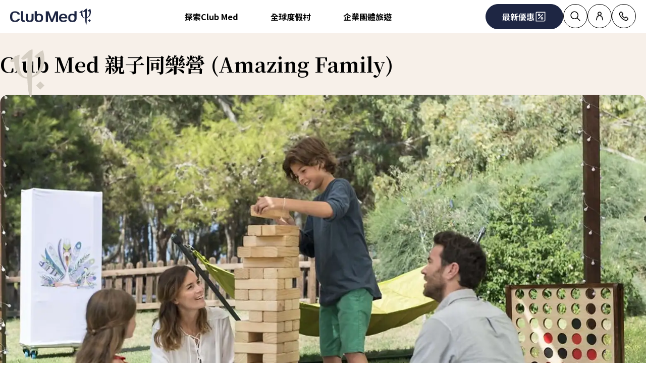

--- FILE ---
content_type: text/html; charset=utf-8
request_url: https://www.clubmed.com.tw/l/amazing-family
body_size: 49790
content:
<!DOCTYPE html><html dir="ltr" lang="zh-TW"><head><meta charSet="utf-8"/><meta name="viewport" content="width=device-width, initial-scale=1"/><link rel="preload" as="image" imageSrcSet="https://production.media.dcx.clubmed/?url=https%3A%2F%2Fassets.dream.clubmed%2Fpm_7531_611_611940-1jre132b7n-swhr.jpg&amp;format=webp&amp;width=300&amp;height=300&amp;quality=70 300w, https://production.media.dcx.clubmed/?url=https%3A%2F%2Fassets.dream.clubmed%2Fpm_7531_611_611940-1jre132b7n-swhr.jpg&amp;format=webp&amp;width=600&amp;height=600&amp;quality=70 600w, https://production.media.dcx.clubmed/?url=https%3A%2F%2Fassets.dream.clubmed%2Fpm_7531_611_611940-1jre132b7n-swhr.jpg&amp;format=webp&amp;width=720&amp;height=720&amp;quality=70 720w, https://production.media.dcx.clubmed/?url=https%3A%2F%2Fassets.dream.clubmed%2Fpm_7531_611_611940-1jre132b7n-swhr.jpg&amp;format=webp&amp;width=780&amp;height=500&amp;quality=70 780w, https://production.media.dcx.clubmed/?url=https%3A%2F%2Fassets.dream.clubmed%2Fpm_7531_611_611940-1jre132b7n-swhr.jpg&amp;format=webp&amp;width=1560&amp;height=1000&amp;quality=60 1560w, https://production.media.dcx.clubmed/?url=https%3A%2F%2Fassets.dream.clubmed%2Fpm_7531_611_611940-1jre132b7n-swhr.jpg&amp;format=webp&amp;width=900&amp;height=900&amp;quality=85 900w"/><link rel="preload" as="image" imageSrcSet="https://production.media.dcx.clubmed/?url=https%3A%2F%2Fassets.dream.clubmed%2Fpm_7531_611_611940-1jre132b7n-swhr.jpg&amp;format=webp&amp;width=300&amp;height=300&amp;quality=70 300w, https://production.media.dcx.clubmed/?url=https%3A%2F%2Fassets.dream.clubmed%2Fpm_7531_611_611940-1jre132b7n-swhr.jpg&amp;format=webp&amp;width=600&amp;height=600&amp;quality=70 600w, https://production.media.dcx.clubmed/?url=https%3A%2F%2Fassets.dream.clubmed%2Fpm_7531_611_611940-1jre132b7n-swhr.jpg&amp;format=webp&amp;width=720&amp;height=720&amp;quality=70 720w, https://production.media.dcx.clubmed/?url=https%3A%2F%2Fassets.dream.clubmed%2Fpm_7531_611_611940-1jre132b7n-swhr.jpg&amp;format=webp&amp;width=780&amp;height=500&amp;quality=70 780w, https://production.media.dcx.clubmed/?url=https%3A%2F%2Fassets.dream.clubmed%2Fpm_7531_611_611940-1jre132b7n-swhr.jpg&amp;format=webp&amp;width=1560&amp;height=1000&amp;quality=60 1560w, https://production.media.dcx.clubmed/?url=https%3A%2F%2Fassets.dream.clubmed%2Fpm_7531_611_611940-1jre132b7n-swhr.jpg&amp;format=webp&amp;width=900&amp;height=900&amp;quality=85 900w" imageSizes="(min-width: 640px) 55vw, 85vw"/><link rel="stylesheet" href="/assets/_next/static/css/4daf1d97094ce8d2.css" data-precedence="next"/><link rel="stylesheet" href="/assets/_next/static/css/06ef226ac521a10b.css" data-precedence="next"/><link rel="stylesheet" href="/assets/_next/static/css/af0752adf3c25b58.css" data-precedence="next"/><link rel="preload" as="script" fetchPriority="low" href="/assets/_next/static/chunks/webpack-b1f3b037e706d044.js"/><script src="/assets/_next/static/chunks/87c73c54-4950fa923201ef88.js" async=""></script><script src="/assets/_next/static/chunks/1968-50fe70cf7ba9e175.js" async=""></script><script src="/assets/_next/static/chunks/main-app-0ec40ed5af72647c.js" async=""></script><script src="/assets/_next/static/chunks/app/global-error-929fe57cf9c295e0.js" async=""></script><script src="/assets/_next/static/chunks/1637-d8f5be6e89b85b2d.js" async=""></script><script src="/assets/_next/static/chunks/7679-20ccbb29cdd2c7b0.js" async=""></script><script src="/assets/_next/static/chunks/5021-c679618502916d01.js" async=""></script><script src="/assets/_next/static/chunks/9550-27621c64824bc2ac.js" async=""></script><script src="/assets/_next/static/chunks/6699-b87defcec376c04f.js" async=""></script><script src="/assets/_next/static/chunks/1091-8c3e75a69a57f0ce.js" async=""></script><script src="/assets/_next/static/chunks/5898-7c39160e727cf5b1.js" async=""></script><script src="/assets/_next/static/chunks/9284-950aba9aed019c5c.js" async=""></script><script src="/assets/_next/static/chunks/8755-28e6b3e151498947.js" async=""></script><script src="/assets/_next/static/chunks/6665-8930fa664df2aa9a.js" async=""></script><script src="/assets/_next/static/chunks/3137-3b56745568146665.js" async=""></script><script src="/assets/_next/static/chunks/2935-5d08c71cb404b5cd.js" async=""></script><script src="/assets/_next/static/chunks/994-d3720cf05128d08d.js" async=""></script><script src="/assets/_next/static/chunks/3845-70d33a5362587bf3.js" async=""></script><script src="/assets/_next/static/chunks/app/%5Blang%5D/l/%5B...slug%5D/page-52f3a1f77b04a126.js" async=""></script><script src="/assets/_next/static/chunks/2280-1e447ff659ae64ae.js" async=""></script><script src="/assets/_next/static/chunks/9762-b9ff5c679ad2390d.js" async=""></script><script src="/assets/_next/static/chunks/5842-c0193eeb70c7fc3e.js" async=""></script><script src="/assets/_next/static/chunks/app/layout-357a78c8ee34e445.js" async=""></script><script src="/assets/_next/static/chunks/708-0731ef982dd65085.js" async=""></script><script src="/assets/_next/static/chunks/8209-5feeeda863b1604e.js" async=""></script><script src="/assets/_next/static/chunks/9006-16dc2a8d181d6c79.js" async=""></script><script src="/assets/_next/static/chunks/9188-b464b8c508f79006.js" async=""></script><script src="/assets/_next/static/chunks/4536-cc8e8ce3256db296.js" async=""></script><script src="/assets/_next/static/chunks/2075-577f90e63ec45fe2.js" async=""></script><script src="/assets/_next/static/chunks/app/%5Blang%5D/page-aa142a10ec611f2e.js" async=""></script><script src="/assets/_next/static/chunks/app/error-a37985d68a20063a.js" async=""></script><link rel="preload" href="https://fonts.googleapis.com/css2?family=Noto+Sans+TC:wght@400;700&amp;family=Noto+Serif+TC:wght@700&amp;display=swap" as="style"/><link rel="preload" href="/__ENV.js" as="script"/><link rel="preload" as="image" imageSrcSet="https://production.media.dcx.clubmed/?url=https%3A%2F%2Fassets.dream.clubmed%2Fpm_7531_394_394360-ficq69sk1o-swhr.jpg&amp;format=webp&amp;width=300&amp;height=300&amp;quality=70 300w, https://production.media.dcx.clubmed/?url=https%3A%2F%2Fassets.dream.clubmed%2Fpm_7531_394_394360-ficq69sk1o-swhr.jpg&amp;format=webp&amp;width=600&amp;height=600&amp;quality=70 600w, https://production.media.dcx.clubmed/?url=https%3A%2F%2Fassets.dream.clubmed%2Fpm_7531_394_394360-ficq69sk1o-swhr.jpg&amp;format=webp&amp;width=900&amp;height=900&amp;quality=85 900w"/><link rel="preload" as="image" imageSrcSet="https://assets.dream.clubmed/pm_7531_611_611940-1jre132b7n-swhr.jpg" imageSizes="calc(100vw - 40px)"/><link rel="preconnect" href="https://fonts.googleapis.com"/><link rel="preconnect" href="https://fonts.gstatic.com" crossorigin="anonymous"/><link rel="preconnect" href="https://production.media.dcx.clubmed/"/><link rel="icon" href="/favicon-dark.ico" media="(prefers-color-scheme: dark)"/><link rel="icon" href="/favicon-light.ico" media="(prefers-color-scheme: light)"/><link as="image" href="https://assets.dream.clubmed/pm_7531_611_611940-1jre132b7n-swhr.jpg" imageSizes="calc(100vw - 40px)" imageSrcSet="https://assets.dream.clubmed/pm_7531_611_611940-1jre132b7n-swhr.jpg" rel="preload"/><title>Club Med親子同樂營：海島度假、親子住宿、家庭旅遊推薦 - Club Med精緻全包式假期</title><meta name="description" content="親子住宿、海島旅遊推薦 - Club Med「親子同樂營」(Amazing Family)，前往印尼巴里島、印尼民丹島、中國桂林、馬來西亞珍拉汀灣、泰國普吉島、日本沖繩石垣島，享受一系列以家庭為中心的活動項目，與家人共創最難忘的親子假期！"/><meta name="robots" content="max-image-preview:standard, max-snippet:-1, max-video-preview:-1"/><link rel="alternate" hrefLang="en-HK" href="https://www.clubmed.com.hk/l/amazing-family"/><link rel="alternate" hrefLang="en-ID" href="https://www.clubmed.co.id/l/amazing-family"/><link rel="alternate" hrefLang="en-IN" href="https://www.clubmed.asia/l/amazing-family"/><link rel="alternate" hrefLang="en-MY" href="https://www.clubmed.com.my/l/amazing-family"/><link rel="alternate" hrefLang="en-SG" href="https://www.clubmed.com.sg/l/amazing-family"/><link rel="alternate" hrefLang="en-TH" href="https://www.clubmed.co.th/l/amazing-family"/><link rel="alternate" hrefLang="en-ZA" href="https://www.clubmed.co.za/l/amazing-family"/><link rel="alternate" hrefLang="es-ES" href="https://www.clubmed.es/l/amazing-family"/><link rel="alternate" hrefLang="fr-BE" href="https://www.clubmed.be/l/amazing-family"/><link rel="alternate" hrefLang="fr-CH" href="https://www.clubmed.ch/l/amazing-family"/><link rel="alternate" hrefLang="fr-FR" href="https://www.clubmed.fr/l/amazing-family"/><link rel="alternate" hrefLang="it-IT" href="https://www.clubmed.it/l/amazing-family"/><link rel="alternate" hrefLang="ja-JP" href="https://www.clubmed.co.jp/l/amazing-family"/><link rel="alternate" hrefLang="pt-PT" href="https://www.clubmed.pt/l/amazing-family"/><link rel="alternate" hrefLang="ru-RU" href="https://www.clubmed.ru/l/amazing-family"/><link rel="alternate" hrefLang="th-TH" href="https://www.clubmed.co.th/l/amazing-family?locale=th-TH"/><link rel="alternate" hrefLang="tr-TR" href="https://www.clubmed.com.tr/l/amazing-family"/><link rel="alternate" hrefLang="zh-HK" href="https://www.clubmed.com.hk/l/amazing-family?locale=zh-HK"/><link rel="alternate" hrefLang="zh-TW" href="https://www.clubmed.com.tw/l/amazing-family"/><link rel="canonical" href="https://www.clubmed.com.tw/l/amazing-family"/><meta property="og:title" content="Club Med親子同樂營：海島度假、親子住宿、家庭旅遊推薦 - Club Med精緻全包式假期"/><meta property="og:description" content="親子住宿、海島旅遊推薦 - Club Med「親子同樂營」(Amazing Family)，前往印尼巴里島、印尼民丹島、中國桂林、馬來西亞珍拉汀灣、泰國普吉島、日本沖繩石垣島，享受一系列以家庭為中心的活動項目，與家人共創最難忘的親子假期！"/><meta property="og:locale" content="zh_TW"/><meta property="og:site_name" content="Club Med"/><meta property="og:type" content="website"/><meta property="og:url" content="https://www.clubmed.com.tw/l/amazing-family"/><meta property="og:image" content="https://assets.dream.clubmed/pm_7531_611_611940-1jre132b7n-swhr.jpg"/><meta property="og:image:alt" content=""/><meta property="og:image:height" content="900"/><meta property="og:image:width" content="900"/><meta name="twitter:card" content="summary_large_image"/><meta name="twitter:title" content="Club Med親子同樂營：海島度假、親子住宿、家庭旅遊推薦 - Club Med精緻全包式假期"/><meta name="twitter:description" content="親子住宿、海島旅遊推薦 - Club Med「親子同樂營」(Amazing Family)，前往印尼巴里島、印尼民丹島、中國桂林、馬來西亞珍拉汀灣、泰國普吉島、日本沖繩石垣島，享受一系列以家庭為中心的活動項目，與家人共創最難忘的親子假期！"/><meta name="twitter:image" content="https://assets.dream.clubmed/pm_7531_611_611940-1jre132b7n-swhr.jpg"/><meta name="twitter:image:alt" content=""/><link rel="stylesheet" href="https://fonts.googleapis.com/css2?family=Noto+Sans+TC:wght@400;700&amp;family=Noto+Serif+TC:wght@700&amp;display=swap"/><style>:root {
--font-family-sans: Noto Sans TC;
--font-family-serif: Noto Serif TC;
}</style><script src="/assets/_next/static/chunks/polyfills-42372ed130431b0a.js" noModule=""></script></head><body><div hidden=""><!--$--><!--/$--></div><script>(self.__next_s=self.__next_s||[]).push(["/__ENV.js",{}])</script><noscript><iframe title="gtmIframe" src="https://www.googletagmanager.com/ns.html?id=GTM-K4T9XZJP" height="0" width="0" style="display:none;visibility:hidden"></iframe></noscript><noscript><iframe title="gtmIframe" src="https://www.clubmed.com.tw/metrics/ns.html?id=GTM-N83KGJBT" height="0" width="0" style="display:none;visibility:hidden"></iframe></noscript><div class="relative isolate z-5 sr-only !fixed flex focus-within:not-sr-only" id="skip-links"></div><div class="isolate"><div data-rht-toaster="" style="position:fixed;z-index:9999;top:16px;left:16px;right:16px;bottom:16px;pointer-events:none;inset:0;isolation:isolate"></div><header __typename="Header" id="header" class="flex items-center justify-between gap-x-8 overflow-x-clip bg-white p-8 ps-20 lg:px-20 relative isolate z-5" role="banner"><a href="/" data-tracking="{&quot;event&quot;:&quot;click_header&quot;,&quot;event_click&quot;:{&quot;detail_click&quot;:&quot;main_logo&quot;}}" class="w-120 md:w-160"><span class="sr-only">Club Med 全包式假期</span><span aria-hidden="true" class="inline-block w-16 shrink-0 align-middle text-inherit text-ultramarine" data-testid="icon-ClubMed" style="aspect-ratio:5;width:100%"><svg style="rotate:0deg" viewBox="0 0 120 24"><use xlink:href="/assets/_next/static/icons/7a89086e684b49d7240c534d4d77fb43/ClubMed.svg#ClubMed"></use></svg></span></a><nav class="hidden items-center gap-x-12 px-8 lg:flex" role="navigation"><div><a aria-controls="_R_36sdbH1_" aria-haspopup="true" href="/l/hub-discover" id="_R_36sdb_" class="flex button button-outline button-black button-pill button-medium !border-0 cursor-pointer" data-name="ButtonAnchor">探索Club Med</a><div class="absolute inset-x-0 top-full bg-white px-20 py-40 hidden"><div aria-labelledby="_R_36sdb_" class="mb-24 flex columns-5 justify-center gap-x-40" data-testid="menu" id="_R_36sdbH1_"><div class="break-inside-avoid-column space-y-32 text-b3"><div><p aria-level="2" role="heading"><a class="block font-bold" data-testid="menuitem" href="/l/brand-heritage">探索Club Med的歷史  </a></p><ul class="mt-20 space-y-8"><li><a data-testid="menuitem" href="/l/brand-heritage">Club Med75週年</a></li></ul></div><div><p aria-level="2" role="heading"><a class="block font-bold" data-testid="menuitem" href="/l/all-inclusive">關於Club Med全包式假期</a></p><ul class="mt-20 space-y-8"><li><a data-testid="menuitem" href="/l/all-inclusive">精緻全包式假期包含了什麼?</a></li><li><a data-testid="menuitem" href="/l/snow-allinclusive">什麼是滑雪全包式假期?</a></li><li><a data-testid="menuitem" href="/l/sun-allinclusive">什麼是海島全包式假期?</a></li><li><a data-testid="menuitem" href="/l/snow">全包式滑雪度假村攻略</a></li><li><a data-testid="menuitem" href="/l/ideal-for-families">適合闔家出遊的親子全包式假期</a></li><li><a data-testid="menuitem" href="/l/children-teens">Club Med 兒童俱樂部</a></li><li><a data-testid="menuitem" href="/l/dream-holiday">Club Med 夢想假期</a></li><li><a data-testid="menuitem" href="/l/latest-news">Club Med 最新消息</a></li><li><a data-testid="menuitem" href="/l/awardswinning">Club Med 獲獎獎項</a></li><li><a data-testid="menuitem" href="/l/news">媒體報導 &amp; 部落格</a></li><li><a data-testid="menuitem" href="/faq">FAQ 常見問題</a></li></ul></div></div><div class="break-inside-avoid-column space-y-32 text-b3"><div><p aria-level="2" role="heading"><a class="block font-bold" data-testid="menuitem" href="/s">Club Med 假期種類</a></p><ul class="mt-20 space-y-8"><li><a data-testid="menuitem" href="/l/sun-allinclusive">熱門陽光度假村</a></li><li><a data-testid="menuitem" href="/l/snow-allinclusive">熱門滑雪度假村</a></li><li><a data-testid="menuitem" href="/l/alps">阿爾卑斯山滑雪推薦</a></li><li><a data-testid="menuitem" href="/l/club-med-exclusive-collection">謐境探索假期</a></li><li><a data-testid="menuitem" href="/l/ideal-for-families">歡樂親子假期</a></li><li><a data-testid="menuitem" href="/l/honeymoon">奢華蜜月假期</a></li></ul></div></div><div class="break-inside-avoid-column space-y-32 text-b3"><div><p aria-level="2" role="heading"><a class="block font-bold" data-testid="menuitem">Club Med 會員專區</a></p><ul class="mt-20 space-y-8"><li><a data-testid="menuitem" href="/great-members">Club Med 尊榮會員</a></li><li><a data-testid="menuitem" href="/l/referal-rewards-programm">推薦獎勵計劃</a></li></ul></div></div></div></div></div><div><a aria-controls="_R_56sdbH1_" aria-haspopup="true" href="/d" id="_R_56sdb_" class="flex button button-outline button-black button-pill button-medium !border-0 cursor-pointer" data-name="ButtonAnchor">全球度假村</a><div class="absolute inset-x-0 top-full bg-white px-20 py-40 hidden"><div aria-labelledby="_R_56sdb_" class="mb-24 flex columns-5 justify-center gap-x-40" data-testid="menu" id="_R_56sdbH1_"><div class="break-inside-avoid-column space-y-32 text-b3"><div><p aria-level="2" role="heading"><a class="block font-bold" data-testid="menuitem">人氣度假村</a></p><ul class="mt-20 space-y-8"><li><a data-testid="menuitem" href="/r/印尼巴里島/y">印尼峇里島</a></li><li><a data-testid="menuitem" href="/r/印尼民丹島/y">印尼民丹島</a></li><li><a data-testid="menuitem" href="/r/泰國普吉島/y">泰國普吉島</a></li><li><a data-testid="menuitem" href="/r/馬爾地夫卡尼島/y">馬爾地夫卡尼島</a></li><li><a data-testid="menuitem" href="/r/馬爾地夫芬尼芙別墅/y">馬爾地夫芬尼芙別墅</a></li><li><a data-testid="menuitem" href="/r/馬來西亞珍拉汀灣/y">馬來西亞珍拉汀灣</a></li><li><a data-testid="menuitem" href="/r/夏季tomamu北海道/s">夏季Tomamu北海道</a></li><li><a data-testid="menuitem" href="/r/日本北海道kiroro-grand本館/s">夏季北海道Kiroro Grand本館</a></li><li><a data-testid="menuitem" href="/r/日本石垣島/y">日本沖繩石垣島</a></li><li><a data-testid="menuitem" href="/r/日本sahoro北海道/w">日本Sahoro北海道</a></li><li><a data-testid="menuitem" href="/r/日本tomamu北海道/w">日本Tomamu北海道</a></li><li><a data-testid="menuitem" href="/r/日本北海道kiroro-peak行館/w">日本北海道 Kiroro Peak行館</a></li><li><a data-testid="menuitem" href="/r/日本北海道kiroro-grand本館/w">日本北海道Kiroro Grand本館</a></li><li><a data-testid="menuitem" href="/r/加拿大魁北克夏洛瓦/w">加拿大魁北克夏洛瓦</a></li></ul></div><div><p aria-level="2" role="heading"><a class="block font-bold" data-testid="menuitem" href="/l/club-med-exclusive-collection">謐境探索系列度假村</a></p><ul class="mt-20 space-y-8"><li><a data-testid="menuitem" href="/r/塞席爾/y">塞席爾</a></li><li><a data-testid="menuitem" href="/r/義大利切法盧/y">義大利切法盧</a></li><li><a data-testid="menuitem" href="/r/愛比昂獨棟別墅/y">愛比昂獨棟別墅</a></li><li><a data-testid="menuitem" href="/r/馬爾地夫芬尼芙別墅/y">馬爾地夫芬尼芙別墅</a></li><li><a data-testid="menuitem" href="/r/法國凡慕爾度假村小木屋式公寓/w">法國凡慕爾度假村小木屋式公寓</a></li></ul></div></div><div class="break-inside-avoid-column space-y-32 text-b3"><div><p aria-level="2" role="heading"><a class="block font-bold" data-testid="menuitem" href="/d/印度洋">印度洋</a></p><ul class="mt-20 space-y-8"><li><a data-testid="menuitem" href="/d/印度洋/馬爾地夫">馬爾地夫</a></li><li><a data-testid="menuitem" href="/d/印度洋/模里西斯">模里西斯</a></li><li><a data-testid="menuitem" href="/d/印度洋/塞席爾">塞席爾</a></li></ul></div><div><p aria-level="2" role="heading"><a class="block font-bold" data-testid="menuitem" href="/d/亞洲">亞洲</a></p><ul class="mt-20 space-y-8"><li><a data-testid="menuitem" href="/d/亞洲/日本">日本北海道</a></li><li><a data-testid="menuitem" href="/d/日本/沖繩石垣島">日本沖繩石垣島</a></li><li><a data-testid="menuitem" href="/d/亞洲/中國">中國</a></li><li><a data-testid="menuitem" href="/d/亞洲/泰國">泰國</a></li><li><a data-testid="menuitem" href="/d/亞洲/印尼">印尼</a></li><li><a data-testid="menuitem" href="/d/亞洲/馬來西亞">馬來西亞</a></li></ul></div></div><div class="break-inside-avoid-column space-y-32 text-b3"><div><p aria-level="2" role="heading"><a class="block font-bold" data-testid="menuitem" href="/d/亞洲雪村">亞洲雪村</a></p><ul class="mt-20 space-y-8"><li><a data-testid="menuitem" href="/d/亞洲雪村/日本滑雪">日本北海道</a></li><li><a data-testid="menuitem" href="/d/亞洲雪村/中國滑雪">中國</a></li></ul></div><div><p aria-level="2" role="heading"><a class="block font-bold" data-testid="menuitem" href="/d/阿爾卑斯山雪村">阿爾卑斯山雪村</a></p><ul class="mt-20 space-y-8"><li><a data-testid="menuitem" href="/d/阿爾卑斯山雪村/法國滑雪">法國</a></li><li><a data-testid="menuitem" href="/d/阿爾卑斯山雪村/瑞士滑雪">瑞士</a></li><li><a data-testid="menuitem" href="/d/阿爾卑斯山雪村/義大利滑雪">義大利</a></li></ul></div></div><div class="break-inside-avoid-column space-y-32 text-b3"><div><p aria-level="2" role="heading"><a class="block font-bold" data-testid="menuitem" href="/d/歐洲">歐洲</a></p><ul class="mt-20 space-y-8"><li><a data-testid="menuitem" href="/d/歐洲/法國">法國</a></li><li><a data-testid="menuitem" href="/d/歐洲/希臘">希臘</a></li><li><a data-testid="menuitem" href="/d/歐洲/義大利">義大利</a></li><li><a data-testid="menuitem" href="/d/歐洲/葡萄牙">葡萄牙</a></li><li><a data-testid="menuitem" href="/d/歐洲/土耳其">土耳其</a></li><li><a data-testid="menuitem" href="/d/歐洲/西班牙">西班牙</a></li></ul></div><div><p aria-level="2" role="heading"><a class="block font-bold" data-testid="menuitem" href="/d/加勒比海">加勒比海</a></p><ul class="mt-20 space-y-8"><li><a data-testid="menuitem" href="/d/加勒比海/多明尼加共和國">多明尼加共和國</a></li><li><a data-testid="menuitem" href="/d/加勒比海/馬提尼克島">馬提尼克島</a></li><li><a data-testid="menuitem" href="/d/加勒比海/瓜德羅普島">瓜德羅普島</a></li></ul></div></div><div class="break-inside-avoid-column space-y-32 text-b3"><div><p aria-level="2" role="heading"><a class="block font-bold" data-testid="menuitem" href="/d/美洲">美洲</a></p><ul class="mt-20 space-y-8"><li><a data-testid="menuitem" href="/d/美洲/墨西哥">墨西哥</a></li><li><a data-testid="menuitem" href="/d/美洲/加拿大">加拿大</a></li><li><a data-testid="menuitem" href="/d/美洲/巴西">巴西</a></li></ul></div><div><p aria-level="2" role="heading"><a class="block font-bold" data-testid="menuitem" href="/d/非洲">非洲</a></p><ul class="mt-20 space-y-8"><li><a data-testid="menuitem" href="/d/非洲/摩洛哥">摩洛哥</a></li><li><a data-testid="menuitem" href="/d/非洲/塞內加爾">塞內加爾</a></li><li><a data-testid="menuitem" href="/d/非洲/突尼西亞">突尼西亞</a></li><li><a data-testid="menuitem" href="/d/非洲/南非">南非</a></li></ul></div></div></div></div></div><div><a aria-controls="_R_76sdbH1_" aria-haspopup="true" href="/me/l/home" id="_R_76sdb_" class="flex button button-outline button-black button-pill button-medium !border-0 cursor-pointer" data-name="ButtonAnchor">企業團體旅遊</a><div class="absolute inset-x-0 top-full bg-white px-20 py-40 hidden"><div aria-labelledby="_R_76sdb_" class="mb-24 flex columns-5 justify-center gap-x-40" data-testid="menu" id="_R_76sdbH1_"><div class="break-inside-avoid-column space-y-32 text-b3"><div><p aria-level="2" role="heading"><a class="block font-bold" data-testid="menuitem" href="/me/l/home">企業團體旅遊</a></p><ul class="mt-20 space-y-8"><li><a data-testid="menuitem" href="/me/l/home#mice-contact">團體詢價</a></li><li><a data-testid="menuitem" href="/me/l/rent-a-resort">尊榮客製包村</a></li><li><a data-testid="menuitem" href="/me/l/incentive-travel">企業獎勵旅遊</a></li><li><a data-testid="menuitem" href="/me/l/company-trip">公司員工旅遊</a></li><li><a data-testid="menuitem" href="/me/l/friends-family-celebrations">社團/商會主題之旅</a></li></ul></div></div></div></div></div></nav><div class="flex gap-x-8"><div class="relative inline-block"><a href="/o" class="flex button button-solid button-ultramarine button-circle button-medium md:button-pill" data-name="ButtonAnchor"><span class="sr-only md:not-sr-only">最新優惠</span><span aria-hidden="true" class="inline-block w-16 shrink-0 align-middle text-inherit" data-testid="icon-SpecialOffersPercent" style="aspect-ratio:1;width:24px"><svg style="rotate:0deg" viewBox="0 0 30 30"><use xlink:href="/assets/_next/static/icons/e211b987e9475dde61c1d162e7b5d1f5/SpecialOffersPercent.svg#SpecialOffersPercent"></use></svg></span></a></div><a href="/s" class="flex button button-outline button-black button-circle button-medium hidden lg:flex" data-name="ButtonAnchor"><span class="sr-only">搜尋</span><span aria-hidden="true" class="inline-block w-16 shrink-0 align-middle text-inherit" data-testid="icon-Search" style="aspect-ratio:1;width:24px"><svg style="rotate:0deg" viewBox="0 0 30 30"><use xlink:href="/assets/_next/static/icons/87aba045b26292add05db1238f709b4c/Search.svg#Search"></use></svg></span></a><div><button type="button" aria-label="Account" class="flex button button-outline button-black button-circle button-medium" data-name="Button"><span aria-hidden="true" class="inline-block w-16 shrink-0 align-middle text-inherit" data-testid="icon-PeopleSingle" style="aspect-ratio:1;width:24px"><svg style="rotate:0deg" viewBox="0 0 30 30"><use xlink:href="/assets/_next/static/icons/316e5cba044bb950c85c70ed3558d6d0/PeopleSingle.svg#PeopleSingle"></use></svg></span></button><div aria-hidden="true" class="fixed inset-x-0 bottom-0 top-[--main-mobile-top-offset] z-1 overflow-y-auto border border-lightGrey bg-white transition-transform/opacity duration-500 transition-discrete md:absolute md:inset-x-auto md:bottom-auto md:end-20 md:top-80 md:w-420 md:rounded-16 p-20 pointer-events-none -translate-x-full opacity-0" inert=""><div class="mb-12 font-serif text-h5" aria-level="4" role="heading">開始管理您的假期吧!</div><p class="mb-20 text-b4">請使用您的會員號碼或電子郵件登入您的會員帳戶，管理您所有的訂單及個人資料，確認您的旅行選項和額外服務。或使用您的預訂號碼和姓名管理您的假期。</p><a href="https://accounts.clubmed.com/authorize?client_id=5633b99b-b908-4d59-8249-0ec73e734714&amp;redirect_uri=https%3A%2F%2Fwww.clubmed.fr%2F_graphql%2Fsignin-redirect&amp;response_type=code&amp;state=N4IgFg9gtgpg%2BgVwE4EsQC5wBcsAcDO6A9EQO7kB0AxgDYIBGsAJtdBVqUSADQhIxMU-KlkSoM2PIRLlS1OowGso7TgEMqVCAgB2WHiFz8Abim34xaTGBwFiZSrQbNlqrgF8gA&amp;scope=openid+profile+email+clubmed&amp;locale=zh-TW" class="flex button button-solid button-saffron button-pill button-medium mb-40 ms-auto w-fit" data-name="ButtonAnchor">登入</a><div class="text-b4 font-semibold"><p>第一次造訪 ClubMed ?</p><a href="https://accounts.clubmed.com/createAccount?client_id=5633b99b-b908-4d59-8249-0ec73e734714&amp;redirect_uri=https%3A%2F%2Fwww.clubmed.fr%2F_graphql%2Fsignin-redirect&amp;response_type=code&amp;state=N4IgFg9gtgpg%2BgVwE4EsQC5wBcsAcDO6A9EQO7kB0AxgDYIBGsAJtdBVqUSADQhIxMU-KlkSoM2PIRLlS1OowGso7TgEMqVCAgB2WHiFz8Abim34xaTGBwFiZSrQbNlqrgF8gA&amp;scope=openid+profile+email+clubmed&amp;locale=zh-TW" class="link-container decoration-none cursor-pointer text-inherit" data-name="Link"><span class="link-underline">創</span><span class="hoverable link-underline transition-bg-size duration-1000">建您的帳戶</span></a></div></div></div><div><button type="button" aria-label="Contact" class="flex button button-outline button-black button-circle button-medium" data-name="Button"><span aria-hidden="true" class="inline-block w-16 shrink-0 align-middle text-inherit" data-testid="icon-Phone" style="aspect-ratio:1;width:24px"><svg style="rotate:0deg" viewBox="0 0 30 30"><use xlink:href="/assets/_next/static/icons/043804a25b504677070f4df38856103b/Phone.svg#Phone"></use></svg></span></button><div aria-hidden="true" class="fixed inset-x-0 bottom-0 top-[--main-mobile-top-offset] z-1 overflow-y-auto border border-lightGrey bg-white transition-transform/opacity duration-500 transition-discrete md:absolute md:inset-x-auto md:bottom-auto md:end-20 md:top-80 md:w-420 md:rounded-16 p-20 pointer-events-none -translate-x-full opacity-0" inert=""><div class="mb-12 font-serif text-h5" aria-level="4" role="heading">需要更多旅遊建議或更多資訊嗎?</div><p class="mb-8 text-b4 font-semibold">請致電我們的旅遊規劃師</p><a class="mb-20 flex gap-12" data-name="contactCard" data-tracking="{&quot;event&quot;:&quot;click_header&quot;,&quot;event_click&quot;:{&quot;detail_click&quot;:&quot;click_to_call&quot;,&quot;url_redirect&quot;:&quot;tel:0800-258-263&quot;}}" href="tel:0800-258-263" rel="noreferrer" target="_self"><span class="inline-flex aspect-square shrink-0 items-center justify-center overflow-hidden rounded-full border size-48 bg-transparent border-black text-black" data-name="Chip"><span aria-hidden="true" class="inline-block w-16 shrink-0 align-middle text-inherit" data-testid="icon-Phone" style="aspect-ratio:1;width:24px"><svg style="rotate:0deg" viewBox="0 0 30 30"><use xlink:href="/assets/_next/static/icons/043804a25b504677070f4df38856103b/Phone.svg#Phone"></use></svg></span></span><div class="space-y-8 font-sans"><p class="text-b3 font-semibold underline">0800-258-263</p><div class="text-b4 prose"><p>請於每週一至週五:早上9:00至下午6:00致電(不包含國定假日)</p>
</div></div></a><a class="mb-20 flex gap-12" data-name="contactCard" data-tracking="{&quot;event&quot;:&quot;click_header&quot;,&quot;event_click&quot;:{&quot;detail_click&quot;:&quot;click_to_call&quot;,&quot;url_redirect&quot;:&quot;https://pn268268.github.io/travel-survey/&quot;}}" href="https://pn268268.github.io/travel-survey/" rel="noreferrer" target="_blank"><span class="inline-flex aspect-square shrink-0 items-center justify-center overflow-hidden rounded-full border size-48 bg-transparent border-black text-black" data-name="Chip"><span aria-hidden="true" class="inline-block w-16 shrink-0 align-middle text-inherit" data-testid="icon-Questions" style="aspect-ratio:1;width:24px"><svg style="rotate:0deg" viewBox="0 0 30 30"><use xlink:href="/assets/_next/static/icons/fb041e98e8968f77a8d8eebeed66fb2c/Questions.svg#Questions"></use></svg></span></span><div class="space-y-8 font-sans"><p class="text-b3 font-semibold underline">點擊前往&quot;行程報價/訂位委託書&quot;表單或查詢旅遊行前須知</p></div></a><a class="mb-20 flex gap-12" data-name="contactCard" data-tracking="{&quot;event&quot;:&quot;click_header&quot;,&quot;event_click&quot;:{&quot;detail_click&quot;:&quot;click_to_call&quot;,&quot;url_redirect&quot;:&quot;https://www.clubmed.com.tw/account?provider=bookingGM&quot;}}" href="https://www.clubmed.com.tw/account?provider=bookingGM" rel="noreferrer" target="_blank"><span class="inline-flex aspect-square shrink-0 items-center justify-center overflow-hidden rounded-full border size-48 bg-transparent border-black text-black" data-name="Chip"><span aria-hidden="true" class="inline-block w-16 shrink-0 align-middle text-inherit" data-testid="icon-Location" style="aspect-ratio:1;width:24px"><svg style="rotate:0deg" viewBox="0 0 30 30"><use xlink:href="/assets/_next/static/icons/dda9b1c11dc5d71879d281d36aa18c1e/Location.svg#Location"></use></svg></span></span><div class="space-y-8 font-sans"><p class="text-b3 font-semibold underline">點擊前往訂單管理/付款</p></div></a></div></div><div><button type="button" aria-expanded="false" class="flex button button-outline button-black button-circle button-medium lg:hidden" data-name="Button"><span class="sr-only">打開主選單</span><span aria-hidden="true" class="inline-block w-16 shrink-0 align-middle text-inherit" data-testid="icon-SearchIn" style="aspect-ratio:1;width:30px"><svg style="rotate:0deg" viewBox="0 0 30 30"><use xlink:href="/assets/_next/static/icons/182aff7a7414bec7aa111700bc03d33e/SearchIn.svg#SearchIn"></use></svg></span></button><div class="fixed inset-x-0 bottom-0 top-[--main-mobile-top-offset] isolate z-1 overflow-y-auto bg-white transition-transform/opacity duration-500 transition-discrete -translate-x-full opacity-0" data-name="mobile-menu"></div></div></div></header><main id="main" role="main" tabindex="-1"><section aria-labelledby="_S_2_" class="overflow-hidden bg-gradient-to-t from-white from-[5rem] to-[5rem] to-lightSand mb-40 xl:mb-80"><div class="page-container-medium relative isolate z-1 flex flex-col gap-20 pt-20 text-black"><h1 class="pt-20 font-serif text-h3 lg:text-h2" id="_S_2_">Club Med 親子同樂營 (Amazing Family)</h1><span aria-hidden="true" class="inline-block w-16 shrink-0 align-middle text-inherit max-w-120 max-h-full absolute start-full hidden sm:inline-block text-white md:text-sand" data-testid="icon-Trident" style="aspect-ratio:1;width:100%"><svg style="rotate:0deg" viewBox="0 0 30 30"><use xlink:href="/assets/_next/static/icons/f6af12599ba206ab5372aff5f6e4432c/Trident.svg#Trident"></use></svg></span><img __typename="Picture" src="https://production.media.dcx.clubmed/?url=https%3A%2F%2Fassets.dream.clubmed%2Fpm_7531_611_611940-1jre132b7n-swhr.jpg&amp;format=webp&amp;width=300&amp;height=300&amp;quality=70" srcSet="https://production.media.dcx.clubmed/?url=https%3A%2F%2Fassets.dream.clubmed%2Fpm_7531_611_611940-1jre132b7n-swhr.jpg&amp;format=webp&amp;width=300&amp;height=300&amp;quality=70 300w, https://production.media.dcx.clubmed/?url=https%3A%2F%2Fassets.dream.clubmed%2Fpm_7531_611_611940-1jre132b7n-swhr.jpg&amp;format=webp&amp;width=600&amp;height=600&amp;quality=70 600w, https://production.media.dcx.clubmed/?url=https%3A%2F%2Fassets.dream.clubmed%2Fpm_7531_611_611940-1jre132b7n-swhr.jpg&amp;format=webp&amp;width=720&amp;height=720&amp;quality=70 720w, https://production.media.dcx.clubmed/?url=https%3A%2F%2Fassets.dream.clubmed%2Fpm_7531_611_611940-1jre132b7n-swhr.jpg&amp;format=webp&amp;width=780&amp;height=500&amp;quality=70 780w, https://production.media.dcx.clubmed/?url=https%3A%2F%2Fassets.dream.clubmed%2Fpm_7531_611_611940-1jre132b7n-swhr.jpg&amp;format=webp&amp;width=1560&amp;height=1000&amp;quality=60 1560w, https://production.media.dcx.clubmed/?url=https%3A%2F%2Fassets.dream.clubmed%2Fpm_7531_611_611940-1jre132b7n-swhr.jpg&amp;format=webp&amp;width=900&amp;height=900&amp;quality=85 900w" class="aspect-square overflow-hidden rounded-16 object-cover sm:hidden" alt="" decoding="auto" draggable="false" loading="eager"/></div><div class="relative isolate flex h-full items-center mt-20 hidden sm:block lg:mt-40"><div class="w-full px-[--small-container-margin] overflow-hidden"><div class="gap-12 md:gap-40 auto-cols-full grid grid-flow-col !transform-none"><div aria-label="1/1" class="aspect-vertical overflow-hidden rounded-16 bg-white sm:aspect-horizontal group/carousel-item is-visible is-snapped" aria-hidden="false"><img class="pointer-events-none size-full rounded-16 object-cover opacity-40 transition-opacity group-[.is-snapped]/carousel-item:opacity-100 duration-500" sizes="(min-width: 640px) 55vw, 85vw" __typename="Picture" src="https://production.media.dcx.clubmed/?url=https%3A%2F%2Fassets.dream.clubmed%2Fpm_7531_611_611940-1jre132b7n-swhr.jpg&amp;format=webp&amp;width=300&amp;height=300&amp;quality=70" srcSet="https://production.media.dcx.clubmed/?url=https%3A%2F%2Fassets.dream.clubmed%2Fpm_7531_611_611940-1jre132b7n-swhr.jpg&amp;format=webp&amp;width=300&amp;height=300&amp;quality=70 300w, https://production.media.dcx.clubmed/?url=https%3A%2F%2Fassets.dream.clubmed%2Fpm_7531_611_611940-1jre132b7n-swhr.jpg&amp;format=webp&amp;width=600&amp;height=600&amp;quality=70 600w, https://production.media.dcx.clubmed/?url=https%3A%2F%2Fassets.dream.clubmed%2Fpm_7531_611_611940-1jre132b7n-swhr.jpg&amp;format=webp&amp;width=720&amp;height=720&amp;quality=70 720w, https://production.media.dcx.clubmed/?url=https%3A%2F%2Fassets.dream.clubmed%2Fpm_7531_611_611940-1jre132b7n-swhr.jpg&amp;format=webp&amp;width=780&amp;height=500&amp;quality=70 780w, https://production.media.dcx.clubmed/?url=https%3A%2F%2Fassets.dream.clubmed%2Fpm_7531_611_611940-1jre132b7n-swhr.jpg&amp;format=webp&amp;width=1560&amp;height=1000&amp;quality=60 1560w, https://production.media.dcx.clubmed/?url=https%3A%2F%2Fassets.dream.clubmed%2Fpm_7531_611_611940-1jre132b7n-swhr.jpg&amp;format=webp&amp;width=900&amp;height=900&amp;quality=85 900w" alt="" decoding="auto" draggable="false" loading="eager"/></div></div></div></div></section><section class="page-container-xsmall mb-40 xl:mb-80 page-section"><h2 class="page-section-title mb-20">為家庭專屬設計的的活動項目</h2><div class="min-h-92 text-b3 overflow-clip transition-all duration-500" style="--height:0px"><div class="line-clamp-4" id="_S_3_"><div class="min-h-92 text-b3 prose"><p><strong>亞太區度假村正式實施</strong><br>Club Med希望前往度假的每一家人，都可以在假期中創造美好的回憶並讓家庭成員間更加親密無間。因此我們推出了全新的<strong>親子同樂營Amazing Family</strong>主題，並以：<strong>運動高手</strong>、<strong>盡心玩樂</strong>、<strong>環保使者</strong>、<strong>知識尋寶</strong>、<strong>歡樂時刻</strong>五大活動主軸開展了一系列以家庭為中心的活動項目。<br>您將在親子度假村內，和家人共創最美好難忘的假期回憶！<br><a href="https://youtu.be/9rTG0C33w0c">到YouTube觀看Amazing Family介紹</a>➝</p>
</div></div></div></section><section class="mb-40 xl:mb-80 flex"><div class="rounded-e-16 bg-lightSand text-black hidden w-3/10 md:block xl:w-[calc(50%-380px)]"><nav class="sticky top-0 ms-auto flex w-full max-w-380 flex-col gap-y-20 p-40"><a class="block font-serif text-h5" href="#chapter0">運動高手</a><a class="block font-serif text-h5 opacity-50" href="#chapter1">玩樂尋寶</a><a class="block font-serif text-h5 opacity-50" href="#chapter2">環保使者</a><a class="block font-serif text-h5 opacity-50" href="#chapter3">歡樂時刻</a><span aria-hidden="true" class="inline-block w-16 shrink-0 align-middle text-inherit mt-90 self-center text-sand max-w-140" data-testid="icon-Trident" style="aspect-ratio:1;width:100%"><svg style="rotate:0deg" viewBox="0 0 30 30"><use xlink:href="/assets/_next/static/icons/f6af12599ba206ab5372aff5f6e4432c/Trident.svg#Trident"></use></svg></span></nav></div><div class="relative isolate w-full flex-1 md:max-w-7/10 xl:max-w-[calc(50%+380px)] md:ps-20 lg:ps-40 xl:ps-120"><section><h2 class="sticky top-0 z-1 flex justify-between gap-x-8 p-20 font-serif text-h5 transition-colors duration-300 md:static md:bg-transparent md:p-0 md:text-h2 bg-lightSand text-black" id="chapter0"><a class="flex-1" href="#chapter0"><span class="md:hidden">1<!-- --> - </span>運動高手</a><a class="md:hidden" href="#chapter1"><span aria-hidden="true" class="inline-block w-16 shrink-0 align-middle text-inherit" data-testid="icon-ArrowTail" style="aspect-ratio:1;width:24px"><svg style="rotate:90deg" viewBox="0 0 30 30"><use xlink:href="/assets/_next/static/icons/b3243c535e8dd2dbcfb3a4293768f512/ArrowTail.svg#ArrowTail"></use></svg></span></a></h2><div class="space-y-40 md:space-y-80 px-20 py-40 md:pb-100 md:ps-0"><article __typename="Paragraph" id="a850245f-2f58-449c-adff-d4144383179b" class="max-w-780 @container/paragraph"><div class="@xl/paragraph:grid-cols-2 grid grid-cols-1 gap-20"><div class=""><picture><source __typename="PictureSource" srcSet="https://production.media.dcx.clubmed/?url=https%3A%2F%2Fassets.dream.clubmed%2Fpm_7531_594_594342-9qbrv34odk-swhr.jpg&amp;format=webp&amp;width=350&amp;height=220&amp;quality=85 1x, https://production.media.dcx.clubmed/?url=https%3A%2F%2Fassets.dream.clubmed%2Fpm_7531_594_594342-9qbrv34odk-swhr.jpg&amp;format=webp&amp;width=700&amp;height=440&amp;quality=50 2x" media="(max-width: 600px)"/><source __typename="PictureSource" srcSet="https://production.media.dcx.clubmed/?url=https%3A%2F%2Fassets.dream.clubmed%2Fpm_7531_594_594342-9qbrv34odk-swhr.jpg&amp;format=webp&amp;width=380&amp;height=240&amp;quality=85 1x, https://production.media.dcx.clubmed/?url=https%3A%2F%2Fassets.dream.clubmed%2Fpm_7531_594_594342-9qbrv34odk-swhr.jpg&amp;format=webp&amp;width=760&amp;height=480&amp;quality=50 2x" media=""/><img __typename="ParagraphPicture" src="https://production.media.dcx.clubmed/?url=https%3A%2F%2Fassets.dream.clubmed%2Fpm_7531_594_594342-9qbrv34odk-swhr.jpg&amp;format=webp&amp;width=380&amp;height=240&amp;quality=85" class="aspect-horizontal rounded-16 object-cover w-full" alt="" decoding="async" loading="lazy"/></picture></div><div class="space-y-12"><hgroup><h3 class="text-b2 font-semibold" id="a850245f-2f58-449c-adff-d4144383179b-heading"> 精選運動和遊戲項目</h3></hgroup><div class="text-b3 overflow-clip transition-all duration-500" style="--height:0px"><div class="line-clamp-7" id="_S_4_"><div class="text-b3 prose"><p>和家人一起體驗熱力四射的活動項目：<br>● 泡泡足球<br>● 放風箏比賽<br>● 奧運會<br>● 滑道挑戰<br>● 堆沙堡比賽</p>
</div></div></div></div></div></article></div></section><section><h2 class="sticky top-0 z-1 flex justify-between gap-x-8 p-20 font-serif text-h5 transition-colors duration-300 md:static md:bg-transparent md:p-0 md:text-h2 bg-lightSand text-black" id="chapter1"><a class="flex-1 max-md:text-black/50" href="#chapter1"><span class="md:hidden">2<!-- --> - </span>玩樂尋寶</a><a class="md:hidden" href="#chapter2"><span aria-hidden="true" class="inline-block w-16 shrink-0 align-middle text-inherit" data-testid="icon-ArrowTail" style="aspect-ratio:1;width:24px"><svg style="rotate:90deg" viewBox="0 0 30 30"><use xlink:href="/assets/_next/static/icons/b3243c535e8dd2dbcfb3a4293768f512/ArrowTail.svg#ArrowTail"></use></svg></span></a></h2><div class="space-y-40 md:space-y-80 px-20 py-40 md:pb-100 md:ps-0"><article __typename="Paragraph" id="b02aa5a6-f9dd-4607-9b6f-87a76c3dd13f" class="max-w-780 @container/paragraph"><div class="@xl/paragraph:grid-cols-2 grid grid-cols-1 gap-20"><div class=""><picture><source __typename="PictureSource" srcSet="https://production.media.dcx.clubmed/?url=https%3A%2F%2Fassets.dream.clubmed%2Fpm_7531_625_625470-2oc2rf5p5y-swhr.jpg&amp;format=webp&amp;width=350&amp;height=220&amp;quality=85 1x, https://production.media.dcx.clubmed/?url=https%3A%2F%2Fassets.dream.clubmed%2Fpm_7531_625_625470-2oc2rf5p5y-swhr.jpg&amp;format=webp&amp;width=700&amp;height=440&amp;quality=50 2x" media="(max-width: 600px)"/><source __typename="PictureSource" srcSet="https://production.media.dcx.clubmed/?url=https%3A%2F%2Fassets.dream.clubmed%2Fpm_7531_625_625470-2oc2rf5p5y-swhr.jpg&amp;format=webp&amp;width=380&amp;height=240&amp;quality=85 1x, https://production.media.dcx.clubmed/?url=https%3A%2F%2Fassets.dream.clubmed%2Fpm_7531_625_625470-2oc2rf5p5y-swhr.jpg&amp;format=webp&amp;width=760&amp;height=480&amp;quality=50 2x" media=""/><img __typename="ParagraphPicture" src="https://production.media.dcx.clubmed/?url=https%3A%2F%2Fassets.dream.clubmed%2Fpm_7531_625_625470-2oc2rf5p5y-swhr.jpg&amp;format=webp&amp;width=380&amp;height=240&amp;quality=85" class="aspect-horizontal rounded-16 object-cover w-full" alt="" decoding="async" loading="lazy"/></picture></div><div class="space-y-12"><hgroup><h3 class="text-b2 font-semibold" id="b02aa5a6-f9dd-4607-9b6f-87a76c3dd13f-heading">盡心玩樂</h3></hgroup><div class="text-b3 overflow-clip transition-all duration-500" style="--height:0px"><div class="line-clamp-7" id="_S_5_"><div class="text-b3 prose"><p><strong>大型桌遊和互動遊戲項目</strong><br>拋開電子產品，專心和家人一起體驗遊戲項目：<br>● 超大型疊疊樂<br>● 丟木樁遊戲<br>● 超大型棋盤遊戲<br>● 扭扭樂<br>● 連5遊戲</p>
</div></div></div></div></div></article><article __typename="Paragraph" id="eea86f90-7a32-412d-9318-9d01f1b9ebd7" class="max-w-780 @container/paragraph"><div class="@xl/paragraph:grid-cols-2 grid grid-cols-1 gap-20"><div class="@xl/paragraph:order-last"><picture><source __typename="PictureSource" srcSet="https://production.media.dcx.clubmed/?url=https%3A%2F%2Fassets.dream.clubmed%2Fpm_7531_594_594318-o1ylt74yvd-swhr.jpg&amp;format=webp&amp;width=350&amp;height=220&amp;quality=85 1x, https://production.media.dcx.clubmed/?url=https%3A%2F%2Fassets.dream.clubmed%2Fpm_7531_594_594318-o1ylt74yvd-swhr.jpg&amp;format=webp&amp;width=700&amp;height=440&amp;quality=50 2x" media="(max-width: 600px)"/><source __typename="PictureSource" srcSet="https://production.media.dcx.clubmed/?url=https%3A%2F%2Fassets.dream.clubmed%2Fpm_7531_594_594318-o1ylt74yvd-swhr.jpg&amp;format=webp&amp;width=380&amp;height=240&amp;quality=85 1x, https://production.media.dcx.clubmed/?url=https%3A%2F%2Fassets.dream.clubmed%2Fpm_7531_594_594318-o1ylt74yvd-swhr.jpg&amp;format=webp&amp;width=760&amp;height=480&amp;quality=50 2x" media=""/><img __typename="ParagraphPicture" src="https://production.media.dcx.clubmed/?url=https%3A%2F%2Fassets.dream.clubmed%2Fpm_7531_594_594318-o1ylt74yvd-swhr.jpg&amp;format=webp&amp;width=380&amp;height=240&amp;quality=85" class="aspect-horizontal rounded-16 object-cover w-full" alt="" decoding="async" loading="lazy"/></picture></div><div class="space-y-12"><hgroup><h3 class="text-b2 font-semibold" id="eea86f90-7a32-412d-9318-9d01f1b9ebd7-heading">知識尋寶</h3></hgroup><div class="text-b3 overflow-clip transition-all duration-500" style="--height:0px"><div class="line-clamp-7" id="_S_6_"><div class="text-b3 prose"><p><strong>和家人一起探索文化瑰寶</strong><br>悠閒地漫步在度假村中，通過精彩的數字尋寶遊戲－Club Med Play*和孩子一起探索豐富的當地傳統文化。</p>
</div></div></div></div></div></article></div></section><section><h2 class="sticky top-0 z-1 flex justify-between gap-x-8 p-20 font-serif text-h5 transition-colors duration-300 md:static md:bg-transparent md:p-0 md:text-h2 bg-lightSand text-black" id="chapter2"><a class="flex-1 max-md:text-black/50" href="#chapter2"><span class="md:hidden">3<!-- --> - </span>環保使者</a><a class="md:hidden" href="#chapter3"><span aria-hidden="true" class="inline-block w-16 shrink-0 align-middle text-inherit" data-testid="icon-ArrowTail" style="aspect-ratio:1;width:24px"><svg style="rotate:90deg" viewBox="0 0 30 30"><use xlink:href="/assets/_next/static/icons/b3243c535e8dd2dbcfb3a4293768f512/ArrowTail.svg#ArrowTail"></use></svg></span></a></h2><div class="space-y-40 md:space-y-80 px-20 py-40 md:pb-100 md:ps-0"><article __typename="Paragraph" id="6ff8fedb-b573-4f0f-ac66-00677fec8bc8" class="max-w-780 @container/paragraph"><div class="@xl/paragraph:grid-cols-2 grid grid-cols-1 gap-20"><div class=""><picture><source __typename="PictureSource" srcSet="https://production.media.dcx.clubmed/?url=https%3A%2F%2Fassets.dream.clubmed%2Fpm_7531_594_594306-ucjpli2u5h-swhr.jpg&amp;format=webp&amp;width=350&amp;height=220&amp;quality=85 1x, https://production.media.dcx.clubmed/?url=https%3A%2F%2Fassets.dream.clubmed%2Fpm_7531_594_594306-ucjpli2u5h-swhr.jpg&amp;format=webp&amp;width=700&amp;height=440&amp;quality=50 2x" media="(max-width: 600px)"/><source __typename="PictureSource" srcSet="https://production.media.dcx.clubmed/?url=https%3A%2F%2Fassets.dream.clubmed%2Fpm_7531_594_594306-ucjpli2u5h-swhr.jpg&amp;format=webp&amp;width=380&amp;height=240&amp;quality=85 1x, https://production.media.dcx.clubmed/?url=https%3A%2F%2Fassets.dream.clubmed%2Fpm_7531_594_594306-ucjpli2u5h-swhr.jpg&amp;format=webp&amp;width=760&amp;height=480&amp;quality=50 2x" media=""/><img __typename="ParagraphPicture" src="https://production.media.dcx.clubmed/?url=https%3A%2F%2Fassets.dream.clubmed%2Fpm_7531_594_594306-ucjpli2u5h-swhr.jpg&amp;format=webp&amp;width=380&amp;height=240&amp;quality=85" class="aspect-horizontal rounded-16 object-cover w-full" alt="" decoding="async" loading="lazy"/></picture></div><div class="space-y-12"><hgroup><h3 class="text-b2 font-semibold" id="6ff8fedb-b573-4f0f-ac66-00677fec8bc8-heading"> </h3></hgroup><div class="text-b3 overflow-clip transition-all duration-500" style="--height:0px"><div class="line-clamp-7" id="_S_7_"><div class="text-b3 prose"><p><strong>關懷自然環境</strong><br>參加有意義環保相關活動項目，讓孩子們通過實踐貫徹環保觀念並了解巴里島文化：<br>● 手工藝製作*<br>● 塑膠袋重複利用<br>● 風箏製作<br>● 當地料理烹飪課程（12歲及以上）<br>※標註*需額外付費</p>
</div></div></div></div></div></article></div></section><section><h2 class="sticky top-0 z-1 flex justify-between gap-x-8 p-20 font-serif text-h5 transition-colors duration-300 md:static md:bg-transparent md:p-0 md:text-h2 bg-lightSand text-black" id="chapter3"><a class="flex-1 max-md:text-black/50" href="#chapter3"><span class="md:hidden">4<!-- --> - </span>歡樂時刻</a></h2><div class="space-y-40 md:space-y-80 px-20 py-40 md:pb-100 md:ps-0"><article __typename="Paragraph" id="90585536-7087-403f-9e9b-aa62f628a7ea" class="max-w-780 @container/paragraph"><div class="@xl/paragraph:grid-cols-2 grid grid-cols-1 gap-20"><div class=""><picture><source __typename="PictureSource" srcSet="https://production.media.dcx.clubmed/?url=https%3A%2F%2Fassets.dream.clubmed%2Fpm_7531_594_594309-g7xb5p8l2a-swhr.jpg&amp;format=webp&amp;width=350&amp;height=220&amp;quality=85 1x, https://production.media.dcx.clubmed/?url=https%3A%2F%2Fassets.dream.clubmed%2Fpm_7531_594_594309-g7xb5p8l2a-swhr.jpg&amp;format=webp&amp;width=700&amp;height=440&amp;quality=50 2x" media="(max-width: 600px)"/><source __typename="PictureSource" srcSet="https://production.media.dcx.clubmed/?url=https%3A%2F%2Fassets.dream.clubmed%2Fpm_7531_594_594309-g7xb5p8l2a-swhr.jpg&amp;format=webp&amp;width=380&amp;height=240&amp;quality=85 1x, https://production.media.dcx.clubmed/?url=https%3A%2F%2Fassets.dream.clubmed%2Fpm_7531_594_594309-g7xb5p8l2a-swhr.jpg&amp;format=webp&amp;width=760&amp;height=480&amp;quality=50 2x" media=""/><img __typename="ParagraphPicture" src="https://production.media.dcx.clubmed/?url=https%3A%2F%2Fassets.dream.clubmed%2Fpm_7531_594_594309-g7xb5p8l2a-swhr.jpg&amp;format=webp&amp;width=380&amp;height=240&amp;quality=85" class="aspect-horizontal rounded-16 object-cover w-full" alt="" decoding="async" loading="lazy"/></picture></div><div class="space-y-12"><hgroup><h3 class="text-b2 font-semibold" id="90585536-7087-403f-9e9b-aa62f628a7ea-heading"> </h3></hgroup><div class="text-b3 overflow-clip transition-all duration-500" style="--height:0px"><div class="line-clamp-7" id="_S_a_"><div class="text-b3 prose"><p><strong>共創難忘的珍貴回憶</strong><br>與家人共享歡樂假期時光，創造美好的家庭假期回憶：<br>● 彩色派對<br>● 泡泡派對<br>● 充氣城堡<br>● 家庭點心時光</p>
</div></div></div></div></div></article><section><h3 class="mb-20 font-serif text-h4 lg:mb-32 lg:text-h3" id="_S_b_">探索更多親子同樂營度假村</h3><div class="slider-container-gutters -mx-20 mb-40 overflow-hidden [--slider-item-w:theme(width.360)] md:ms-0 md:[--slider-body-ps:0px] scrollbar-x-m-gutters md:[--scrollbar-x-margin-start:0px] group/slider slider isolate @container/slider"><div class="relative isolate"><div class="pe-[--slider-body-pe] ps-[--slider-body-ps] overflow-hidden"><div class="auto-cols-[--slider-auto-cols] gap-[--slider-item-gap] grid grid-flow-col !transform-none"><div class="aspect-horizontal group relative isolate overflow-hidden rounded-16 group/carousel-item is-visible is-snapped" data-name="Frame" __typename="ProductFrameItem" aria-hidden="false"><img src="https://production.media.dcx.clubmed/?url=https%3A%2F%2Fassets.dream.clubmed%2Fpm_7531_19_19555-qd0e29qheu-swhr.jpg&amp;format=webp&amp;width=360&amp;height=228&amp;quality=70" srcSet="https://production.media.dcx.clubmed/?url=https%3A%2F%2Fassets.dream.clubmed%2Fpm_7531_19_19555-qd0e29qheu-swhr.jpg&amp;format=webp&amp;width=360&amp;height=228&amp;quality=70 1x, https://production.media.dcx.clubmed/?url=https%3A%2F%2Fassets.dream.clubmed%2Fpm_7531_19_19555-qd0e29qheu-swhr.jpg&amp;format=webp&amp;width=720&amp;height=456&amp;quality=60 2x" class="h-full w-full object-cover" alt="" decoding="async" draggable="false" loading="lazy"/><div class="pointer-events-none absolute inset-0 flex flex-col overflow-auto rounded-16 bg-gradient-to-b from-transparent via-transparent to-black/40"><div class="pointer-events-auto flex w-full gap-x-8 px-12 pb-12 sm:px-24 sm:pb-24 h-full items-end text-white flex-col items-center justify-end text-center"><a data-tracking="{&quot;event&quot;:&quot;click_product_showcase&quot;,&quot;event_click&quot;:{&quot;detail_click&quot;:&quot;resort_thumbnails&quot;,&quot;resort_code&quot;:&quot;CHEC&quot;,&quot;resort_type&quot;:&quot;Village&quot;}}" class="flex flex-col justify-center before:absolute before:inset-0 before:block" href="/r/%E9%A6%AC%E4%BE%86%E8%A5%BF%E4%BA%9E%E7%8F%8D%E6%8B%89%E6%B1%80%E7%81%A3/y"><h4 class="text-b2 font-semibold" id="CHEC-heading">馬來西亞珍拉汀灣</h4><div class="text-b3 prose"><p>馬來西亞</p>
</div></a></div></div></div><div class="aspect-horizontal group relative isolate overflow-hidden rounded-16 group/carousel-item" data-name="Frame" __typename="ProductFrameItem" aria-hidden="true" inert=""><img src="https://production.media.dcx.clubmed/?url=https%3A%2F%2Fassets.dream.clubmed%2Fpm_7531_461_461292-w7cy62rwhf-swhr.jpg&amp;format=webp&amp;width=360&amp;height=228&amp;quality=70" srcSet="https://production.media.dcx.clubmed/?url=https%3A%2F%2Fassets.dream.clubmed%2Fpm_7531_461_461292-w7cy62rwhf-swhr.jpg&amp;format=webp&amp;width=360&amp;height=228&amp;quality=70 1x, https://production.media.dcx.clubmed/?url=https%3A%2F%2Fassets.dream.clubmed%2Fpm_7531_461_461292-w7cy62rwhf-swhr.jpg&amp;format=webp&amp;width=720&amp;height=456&amp;quality=60 2x" class="h-full w-full object-cover" alt="" decoding="async" draggable="false" loading="lazy"/><div class="pointer-events-none absolute inset-0 flex flex-col overflow-auto rounded-16 bg-gradient-to-b from-transparent via-transparent to-black/40"><div class="pointer-events-auto flex w-full gap-x-8 px-12 pb-12 sm:px-24 sm:pb-24 h-full items-end text-white flex-col items-center justify-end text-center"><a data-tracking="{&quot;event&quot;:&quot;click_product_showcase&quot;,&quot;event_click&quot;:{&quot;detail_click&quot;:&quot;resort_thumbnails&quot;,&quot;resort_code&quot;:&quot;BALC&quot;,&quot;resort_type&quot;:&quot;Village&quot;}}" class="flex flex-col justify-center before:absolute before:inset-0 before:block" href="/r/%E5%8D%B0%E5%B0%BC%E5%B7%B4%E9%87%8C%E5%B3%B6/y"><h4 class="text-b2 font-semibold" id="BALC-heading">印尼峇里島</h4><div class="text-b3 prose"><p>印尼</p>
</div></a></div></div></div><div class="aspect-horizontal group relative isolate overflow-hidden rounded-16 group/carousel-item" data-name="Frame" __typename="ProductFrameItem" aria-hidden="true" inert=""><img src="https://production.media.dcx.clubmed/?url=https%3A%2F%2Fassets.dream.clubmed%2Fpm_7531_239_239540-x8egr18c56-swhr.jpg&amp;format=webp&amp;width=360&amp;height=228&amp;quality=70" srcSet="https://production.media.dcx.clubmed/?url=https%3A%2F%2Fassets.dream.clubmed%2Fpm_7531_239_239540-x8egr18c56-swhr.jpg&amp;format=webp&amp;width=360&amp;height=228&amp;quality=70 1x, https://production.media.dcx.clubmed/?url=https%3A%2F%2Fassets.dream.clubmed%2Fpm_7531_239_239540-x8egr18c56-swhr.jpg&amp;format=webp&amp;width=720&amp;height=456&amp;quality=60 2x" class="h-full w-full object-cover" alt="" decoding="async" draggable="false" loading="lazy"/><div class="pointer-events-none absolute inset-0 flex flex-col overflow-auto rounded-16 bg-gradient-to-b from-transparent via-transparent to-black/40"><div class="pointer-events-auto flex w-full gap-x-8 px-12 pb-12 sm:px-24 sm:pb-24 h-full items-end text-white flex-col items-center justify-end text-center"><a data-tracking="{&quot;event&quot;:&quot;click_product_showcase&quot;,&quot;event_click&quot;:{&quot;detail_click&quot;:&quot;resort_thumbnails&quot;,&quot;resort_code&quot;:&quot;RBIC&quot;,&quot;resort_type&quot;:&quot;Village&quot;}}" class="flex flex-col justify-center before:absolute before:inset-0 before:block" href="/r/%E5%8D%B0%E5%B0%BC%E6%B0%91%E4%B8%B9%E5%B3%B6/y"><h4 class="text-b2 font-semibold" id="RBIC-heading">印尼民丹島</h4><div class="text-b3 prose"><p>印尼</p>
</div></a></div></div></div><div class="aspect-horizontal group relative isolate overflow-hidden rounded-16 group/carousel-item" data-name="Frame" __typename="ProductFrameItem" aria-hidden="true" inert=""><img src="https://production.media.dcx.clubmed/?url=https%3A%2F%2Fassets.dream.clubmed%2Fpm_7531_363_363181-du9jnoepkc-swhr.jpg&amp;format=webp&amp;width=360&amp;height=228&amp;quality=70" srcSet="https://production.media.dcx.clubmed/?url=https%3A%2F%2Fassets.dream.clubmed%2Fpm_7531_363_363181-du9jnoepkc-swhr.jpg&amp;format=webp&amp;width=360&amp;height=228&amp;quality=70 1x, https://production.media.dcx.clubmed/?url=https%3A%2F%2Fassets.dream.clubmed%2Fpm_7531_363_363181-du9jnoepkc-swhr.jpg&amp;format=webp&amp;width=720&amp;height=456&amp;quality=60 2x" class="h-full w-full object-cover" alt="" decoding="async" draggable="false" loading="lazy"/><div class="pointer-events-none absolute inset-0 flex flex-col overflow-auto rounded-16 bg-gradient-to-b from-transparent via-transparent to-black/40"><div class="pointer-events-auto flex w-full gap-x-8 px-12 pb-12 sm:px-24 sm:pb-24 h-full items-end text-white flex-col items-center justify-end text-center"><a data-tracking="{&quot;event&quot;:&quot;click_product_showcase&quot;,&quot;event_click&quot;:{&quot;detail_click&quot;:&quot;resort_thumbnails&quot;,&quot;resort_code&quot;:&quot;KABC&quot;,&quot;resort_type&quot;:&quot;Village&quot;}}" class="flex flex-col justify-center before:absolute before:inset-0 before:block" href="/r/%E6%97%A5%E6%9C%AC%E7%9F%B3%E5%9E%A3%E5%B3%B6/y"><h4 class="text-b2 font-semibold" id="KABC-heading">日本石垣島</h4><div class="text-b3 prose"><p>日本</p>
</div></a></div></div></div><div class="aspect-horizontal group relative isolate overflow-hidden rounded-16 group/carousel-item" data-name="Frame" __typename="ProductFrameItem" aria-hidden="true" inert=""><img src="https://production.media.dcx.clubmed/?url=https%3A%2F%2Fassets.dream.clubmed%2Fpm_7531_343_343663-idi9usyyox-swhr.jpg&amp;format=webp&amp;width=360&amp;height=228&amp;quality=70" srcSet="https://production.media.dcx.clubmed/?url=https%3A%2F%2Fassets.dream.clubmed%2Fpm_7531_343_343663-idi9usyyox-swhr.jpg&amp;format=webp&amp;width=360&amp;height=228&amp;quality=70 1x, https://production.media.dcx.clubmed/?url=https%3A%2F%2Fassets.dream.clubmed%2Fpm_7531_343_343663-idi9usyyox-swhr.jpg&amp;format=webp&amp;width=720&amp;height=456&amp;quality=60 2x" class="h-full w-full object-cover" alt="" decoding="async" draggable="false" loading="lazy"/><div class="pointer-events-none absolute inset-0 flex flex-col overflow-auto rounded-16 bg-gradient-to-b from-transparent via-transparent to-black/40"><div class="pointer-events-auto flex w-full gap-x-8 px-12 pb-12 sm:px-24 sm:pb-24 h-full items-end text-white flex-col items-center justify-end text-center"><a data-tracking="{&quot;event&quot;:&quot;click_product_showcase&quot;,&quot;event_click&quot;:{&quot;detail_click&quot;:&quot;resort_thumbnails&quot;,&quot;resort_code&quot;:&quot;PHUC&quot;,&quot;resort_type&quot;:&quot;Village&quot;}}" class="flex flex-col justify-center before:absolute before:inset-0 before:block" href="/r/%E6%B3%B0%E5%9C%8B%E6%99%AE%E5%90%89%E5%B3%B6/y"><h4 class="text-b2 font-semibold" id="PHUC-heading">泰國普吉島</h4><div class="text-b3 prose"><p>泰國</p>
</div></a></div></div></div><div class="aspect-horizontal group relative isolate overflow-hidden rounded-16 group/carousel-item" data-name="Frame" __typename="ProductFrameItem" aria-hidden="true" inert=""><img src="https://production.media.dcx.clubmed/?url=https%3A%2F%2Fassets.dream.clubmed%2Fpm_7531_220_220429-ykcyi06qm5-swhr.jpg&amp;format=webp&amp;width=360&amp;height=228&amp;quality=70" srcSet="https://production.media.dcx.clubmed/?url=https%3A%2F%2Fassets.dream.clubmed%2Fpm_7531_220_220429-ykcyi06qm5-swhr.jpg&amp;format=webp&amp;width=360&amp;height=228&amp;quality=70 1x, https://production.media.dcx.clubmed/?url=https%3A%2F%2Fassets.dream.clubmed%2Fpm_7531_220_220429-ykcyi06qm5-swhr.jpg&amp;format=webp&amp;width=720&amp;height=456&amp;quality=60 2x" class="h-full w-full object-cover" alt="" decoding="async" draggable="false" loading="lazy"/><div class="pointer-events-none absolute inset-0 flex flex-col overflow-auto rounded-16 bg-gradient-to-b from-transparent via-transparent to-black/40"><div class="pointer-events-auto flex w-full gap-x-8 px-12 pb-12 sm:px-24 sm:pb-24 h-full items-end text-white flex-col items-center justify-end text-center"><a data-tracking="{&quot;event&quot;:&quot;click_product_showcase&quot;,&quot;event_click&quot;:{&quot;detail_click&quot;:&quot;resort_thumbnails&quot;,&quot;resort_code&quot;:&quot;GUIC&quot;,&quot;resort_type&quot;:&quot;Village&quot;}}" class="flex flex-col justify-center before:absolute before:inset-0 before:block" href="/r/%E4%B8%AD%E5%9C%8B%E6%A1%82%E6%9E%97/y"><h4 class="text-b2 font-semibold" id="GUIC-heading">中國桂林</h4><div class="text-b3 prose"><p>中國</p>
</div></a></div></div></div></div></div><div class="pointer-events-none absolute inset-0 flex w-full items-center justify-between gap-x-20 px-12 @7xl/slider:[--button-size:6.25rem] transition-opacity duration-300 group-focus-within/slider:opacity-100 group-hover/slider:opacity-100 hoverable:opacity-0"><button type="button" aria-describedby="_S_b_" disabled="" class="flex button button-solid button-saffron button-circle button-small pointer-events-auto transition-opacity disabled:opacity-0" data-name="Button"><span class="sr-only">前一頁</span><span aria-hidden="true" class="inline-block w-16 shrink-0 align-middle rtl:-scale-x-100 text-inherit" data-testid="icon-ArrowDefault" style="aspect-ratio:1;width:24px"><svg style="rotate:180deg" viewBox="0 0 30 30"><use xlink:href="/assets/_next/static/icons/0aa1e14d2225783a029a1ee72d74d3a3/ArrowDefault.svg#ArrowDefault"></use></svg></span></button><button type="button" aria-describedby="_S_b_" disabled="" class="flex button button-solid button-saffron button-circle button-small pointer-events-auto transition-opacity disabled:opacity-0" data-name="Button"><span class="sr-only">下一頁</span><span aria-hidden="true" class="inline-block w-16 shrink-0 align-middle rtl:-scale-x-100 text-inherit" data-testid="icon-ArrowDefault" style="aspect-ratio:1;width:24px"><svg style="rotate:0deg" viewBox="0 0 30 30"><use xlink:href="/assets/_next/static/icons/0aa1e14d2225783a029a1ee72d74d3a3/ArrowDefault.svg#ArrowDefault"></use></svg></span></button></div></div></div><a data-tracking="{&quot;event&quot;:&quot;click_product_showcase&quot;,&quot;event_click&quot;:{&quot;detail_click&quot;:&quot;see_all&quot;}}" href="/s" class="flex button button-outline button-black button-pill button-medium mx-auto mt-20 w-fit" data-name="ButtonAnchor">查看所有度假村</a></section></div></section></div></section><section class="page-container-large space-y-20 my-40 xl:mt-80"><div data-name="SEOBooster"><h2 class="mb-32 font-serif text-h5">關於 Club Med 您會有興趣的內容...</h2><div class="text-b3 overflow-clip transition-all duration-500" style="--height:0px"><div class="line-clamp-3 sm:line-clamp-2" id="_S_8_"><a class="mb-20 me-32 inline-block text-b3" href="/l/all-inclusive">什麼是精緻全包式假期?</a><a class="mb-20 me-32 inline-block text-b3" href="/l/dream-holiday">Club Med有哪些特色?</a><a class="mb-20 me-32 inline-block text-b3" href="/l/sun-allinclusive">熱門陽光海島度假村</a><a class="mb-20 me-32 inline-block text-b3" href="/l/snow-allinclusive">熱門滑雪度假村</a><a class="mb-20 me-32 inline-block text-b3" href="/d/亞洲/日本">夏季北海道旅遊攻略</a><a class="mb-20 me-32 inline-block text-b3" href="/l/snow">全包式滑雪度假村指南</a><a class="mb-20 me-32 inline-block text-b3" href="/d/亞洲雪村/日本滑雪">日本滑雪假期推薦</a><a class="mb-20 me-32 inline-block text-b3" href="/l/children-teens">分級分齡兒童俱樂部</a><a class="mb-20 me-32 inline-block text-b3" href="/great-members">尊榮會員專區</a><a class="mb-20 me-32 inline-block text-b3" href="/o">最新優惠</a><a class="mb-20 me-32 inline-block text-b3" href="/l/ideal-for-families">歡樂親子假期</a><a class="mb-20 me-32 inline-block text-b3" href="/l/club-med-exclusive-collection">謐境探索假期</a><a class="mb-20 me-32 inline-block text-b3" href="/l/maldives-ebb">馬爾地夫一島一飯店</a><a class="mb-20 me-32 inline-block text-b3" href="/l/honeymoon">浪漫情人/蜜月假期</a><a class="mb-20 me-32 inline-block text-b3" href="/l/latest-news">Club Med最新消息</a><a class="mb-20 me-32 inline-block text-b3" href="/l/must-try">度假村的經典必玩活動項目</a><a class="mb-20 me-32 inline-block text-b3" href="/l/alps">阿爾卑斯山滑雪推薦</a><a class="mb-20 me-32 inline-block text-b3" href="/l/alps-ski-domains">歐洲滑雪自由行指南</a><a class="mb-20 me-32 inline-block text-b3" href="/d/阿爾卑斯山雪村/法國滑雪">法國滑雪假期</a><a class="mb-20 me-32 inline-block text-b3" href="/l/sports">精彩水陸及雪地運動項目</a></div></div></div><div data-name="SEOBooster"><h2 class="mb-32 font-serif text-h5">最夯熱門度假村</h2><div class="text-b3 overflow-clip transition-all duration-500" style="--height:0px"><div class="line-clamp-3 sm:line-clamp-2" id="_S_9_"><a class="mb-20 me-32 inline-block text-b3" href="/r/印尼巴里島/y">印尼巴里島</a><a class="mb-20 me-32 inline-block text-b3" href="/r/夏季tomamu北海道/s">夏季日本Tomamu北海道</a><a class="mb-20 me-32 inline-block text-b3" href="/r/日本石垣島/y">日本石垣島</a><a class="mb-20 me-32 inline-block text-b3" href="/r/日本北海道kiroro-grand本館/s">夏季北海道Kiroro Grand本館</a><a class="mb-20 me-32 inline-block text-b3" href="/r/印尼民丹島/y">印尼民丹島</a><a class="mb-20 me-32 inline-block text-b3" href="/r/泰國普吉島/y">泰國普吉島</a><a class="mb-20 me-32 inline-block text-b3" href="/r/馬爾地夫卡尼島/y">馬爾地夫卡尼島</a><a class="mb-20 me-32 inline-block text-b3" href="/r/馬爾地夫芬尼芙別墅/y">馬爾地夫芬尼芙別墅</a><a class="mb-20 me-32 inline-block text-b3" href="/r/日本北海道kiroro-grand本館/w">日本北海道 Kiroro Grand本館</a><a class="mb-20 me-32 inline-block text-b3" href="/r/日本北海道kiroro-peak行館/w">日本北海道 Kiroro Peak行館</a><a class="mb-20 me-32 inline-block text-b3" href="/r/中國北大壺/y">中國北大壺</a><a class="mb-20 me-32 inline-block text-b3" href="/r/日本tomamu北海道/w">日本Tomamu北海道</a><a class="mb-20 me-32 inline-block text-b3" href="/r/西班牙馬貝拉/y">西班牙馬貝拉</a><a class="mb-20 me-32 inline-block text-b3" href="/r/義大利普拉格拉托/w">義大利普拉格拉托</a><a class="mb-20 me-32 inline-block text-b3" href="/r/中國桂林/y">中國桂林</a><a class="mb-20 me-32 inline-block text-b3" href="/r/中國麗江/y">中國麗江</a><a class="mb-20 me-32 inline-block text-b3" href="/r/中國長白山/w">中國長白山</a><a class="mb-20 me-32 inline-block text-b3" href="/r/馬來西亞珍拉汀灣/y">馬來西亞珍拉汀灣</a><a class="mb-20 me-32 inline-block text-b3" href="/r/法國凡慕爾/w">法國凡慕爾</a><a class="mb-20 me-32 inline-block text-b3" href="/r/法國阿普杜耶茲/w">法國阿普杜耶茲</a><a class="mb-20 me-32 inline-block text-b3" href="/r/模里西斯愛比昂/y">模里西斯愛比昂</a><a class="mb-20 me-32 inline-block text-b3" href="/r/康隆尼角/y">模里西斯康隆尼角</a><a class="mb-20 me-32 inline-block text-b3" href="/r/法國拉赫茲耶爾/w">法國拉赫茲耶爾</a><a class="mb-20 me-32 inline-block text-b3" href="/r/瓦多倫斯/y">法國瓦多倫斯</a><a class="mb-20 me-32 inline-block text-b3" href="/r/法國萊薩爾克/w">法國萊薩爾克</a><a class="mb-20 me-32 inline-block text-b3" href="/r/塞席爾/y">塞席爾</a><a class="mb-20 me-32 inline-block text-b3" href="/r/義大利切法盧/y">義大利切法盧</a><a class="mb-20 me-32 inline-block text-b3" href="/r/愛比昂獨棟別墅/y">模里西斯愛比昂獨棟別墅</a><a class="mb-20 me-32 inline-block text-b3" href="/r/墨西哥坎昆/y">墨西哥坎昆</a><a class="mb-20 me-32 inline-block text-b3" href="/r/加拿大魁北克夏洛瓦/w">加拿大魁北克夏洛瓦</a></div></div></div></section><!--$--><!--/$--></main><footer __typename="Footer" tabindex="-1" id="footer" role="contentinfo"><section class="page-container-large flex flex-col justify-between gap-x-80 gap-y-40 py-40 lg:flex-row lg:items-start"><div class="flex flex-wrap items-center justify-center gap-x-20 gap-y-12 lg:min-w-1/3"><h2 class="font-serif text-h5">訂閱電子報</h2><button type="button" data-tracking="{&quot;event&quot;:&quot;click_contact&quot;,&quot;event_click&quot;:{&quot;detail_click&quot;:&quot;newsletter&quot;}}" class="flex button button-solid button-black button-pill button-medium w-fit" data-name="Button">訂閱</button></div><div class="grid grid-cols-1 gap-20 md:grid-cols-2 md:gap-y-12 lg:flex-1"><button class="group flex cursor-pointer items-center gap-x-12 text-start"><span class="flex button button-solid button-black button-circle button-medium" data-name="FakeButton"><span aria-hidden="true" class="inline-block w-16 shrink-0 align-middle text-inherit" data-testid="icon-Phone" style="aspect-ratio:1;width:24px"><svg style="rotate:0deg" viewBox="0 0 30 30"><use xlink:href="/assets/_next/static/icons/043804a25b504677070f4df38856103b/Phone.svg#Phone"></use></svg></span></span><span class="text-b5"><span class="block font-bold underline font-serif text-h5">0800-258-263</span>請於每週一至週五:早上9:00至下午6:00致電(不包含國定假日)</span></button><a href="/faq" target="_blank" class="group flex cursor-pointer items-center gap-x-12 text-start"><span class="flex button button-solid button-black button-circle button-medium" data-name="FakeButton"><span aria-hidden="true" class="inline-block w-16 shrink-0 align-middle text-inherit" data-testid="icon-Questions" style="aspect-ratio:1;width:24px"><svg style="rotate:0deg" viewBox="0 0 30 30"><use xlink:href="/assets/_next/static/icons/fb041e98e8968f77a8d8eebeed66fb2c/Questions.svg#Questions"></use></svg></span></span><span class="text-b5"><span class="block font-bold underline font-serif text-h5">FAQ</span>常見問題</span></a></div></section><div class="relative z-3 space-y-40 bg-lightSand py-40"><section class="page-container-large grid grid-cols-1 gap-x-40 gap-y-40 md:grid-cols-2 xl:gap-x-120"><div class="@container"><div class="grid grid-cols-1 gap-32 @md:grid-cols-2"><div><button aria-controls="_R_1bqsdb_" aria-expanded="false" class="flex w-full items-center justify-between text-start text-b3 font-semibold" type="button">了解更多<span aria-hidden="true" rotation="0" class="inline-block w-16 shrink-0 align-middle text-inherit @md:hidden" data-testid="icon-ArrowDefault" style="aspect-ratio:1;width:30px"><svg class="transition-all" style="rotate:90deg" viewBox="0 0 30 30"><use xlink:href="/assets/_next/static/icons/0aa1e14d2225783a029a1ee72d74d3a3/ArrowDefault.svg#ArrowDefault"></use></svg></span></button><div id="_R_1bqsdb_" role="presentation" class="overflow-hidden transition-all duration-500 @md:!h-auto" data-expanded="false" style="height:0"><div><div class="flex flex-col gap-y-8 pt-20"><a href="https://assets.dream.clubmed/pm_7531_632_632067-va63e7d90q.pdf" rel="noopener noreferrer" target="_blank">關於Club Med</a><a href="https://assets.dream.clubmed/pm_7531_638_638664-hs2i7ek122.pdf" rel="noopener noreferrer" target="_blank">隱私權政策</a><a href="https://assets.dream.clubmed/pm_7531_632_632070-tue3br9rdv.pdf" rel="noopener noreferrer" target="_blank">個人資料保護條例</a><a href="https://assets.dream.clubmed/pm_7531_631_631521-a3j6xhixjk.pdf" rel="noopener noreferrer" target="_blank">會員專區特殊條款</a><a href="https://www.clubmed.com.tw/l/sustainability" rel="noopener noreferrer" target="_blank">企業環境永續理念</a><a href="/l/climatefriendlytravel" rel="noopener noreferrer" target="_blank">永續旅行小撇步</a></div></div></div></div><div><button aria-controls="_R_2bqsdb_" aria-expanded="false" class="flex w-full items-center justify-between text-start text-b3 font-semibold" type="button">與我們聯繫<span aria-hidden="true" rotation="0" class="inline-block w-16 shrink-0 align-middle text-inherit @md:hidden" data-testid="icon-ArrowDefault" style="aspect-ratio:1;width:30px"><svg class="transition-all" style="rotate:90deg" viewBox="0 0 30 30"><use xlink:href="/assets/_next/static/icons/0aa1e14d2225783a029a1ee72d74d3a3/ArrowDefault.svg#ArrowDefault"></use></svg></span></button><div id="_R_2bqsdb_" role="presentation" class="overflow-hidden transition-all duration-500 @md:!h-auto" data-expanded="false" style="height:0"><div><div class="flex flex-col gap-y-8 pt-20"><a href="https://pn268268.github.io/travel-survey/" rel="noopener noreferrer" target="_blank">諮詢行程</a><a href="https://assets.dream.clubmed/pm_7531_633_633690-g4538brgob.pdf" rel="noopener noreferrer" target="_blank">與我們聯繫</a><a href="/l/en-intro" rel="noopener noreferrer" target="_blank">Contact us | EN website</a><a href="https://assets.dream.clubmed/pm_7531_699_699586-we56ntbhfg-75.pdf" rel="noopener noreferrer" target="_blank">Club Med線上型錄</a><a href="https://www.clubmed.com.tw/l/travelagents" rel="noopener noreferrer" target="_blank">Club Med合作旅行社</a><a href="https://www.clubmed.com.tw/faq" rel="noopener noreferrer" target="_blank">FAQ常見問題</a></div></div></div></div><div><button aria-controls="_R_3bqsdb_" aria-expanded="false" class="flex w-full items-center justify-between text-start text-b3 font-semibold" type="button">旅遊須知及條款公告<span aria-hidden="true" rotation="0" class="inline-block w-16 shrink-0 align-middle text-inherit @md:hidden" data-testid="icon-ArrowDefault" style="aspect-ratio:1;width:30px"><svg class="transition-all" style="rotate:90deg" viewBox="0 0 30 30"><use xlink:href="/assets/_next/static/icons/0aa1e14d2225783a029a1ee72d74d3a3/ArrowDefault.svg#ArrowDefault"></use></svg></span></button><div id="_R_3bqsdb_" role="presentation" class="overflow-hidden transition-all duration-500 @md:!h-auto" data-expanded="false" style="height:0"><div><div class="flex flex-col gap-y-8 pt-20"><a href="https://assets.dream.clubmed/pm_7531_782_782844-1rkpd8fgg7-75.pdf" rel="noopener noreferrer" target="_blank">代收轉付電子收據</a><a href="https://assets.dream.clubmed/pm_7531_697_697552-d5odmo0hsc.pdf" rel="noopener noreferrer" target="_blank">訂位需知條款</a><a href="https://www.clubmed.com.tw/l/insurance-cn" rel="noopener noreferrer" target="_blank">Club Med緊急醫療保險</a></div></div></div></div></div></div><div class="space-y-32 @container md:row-span-2"><div class="space-y-20"><p class="flex items-center justify-between gap-x-8"><a class="flex-1 font-semibold" href="https://www.clubmed.com.tw/me/l/home" rel="noopener noreferrer" target="_blank">Meeting &amp; Events</a><span aria-hidden="true" class="inline-block w-16 shrink-0 align-middle rtl:-scale-x-100 text-inherit" data-testid="icon-ArrowTail" style="aspect-ratio:1;width:24px"><svg style="rotate:0deg" viewBox="0 0 30 30"><use xlink:href="/assets/_next/static/icons/b3243c535e8dd2dbcfb3a4293768f512/ArrowTail.svg#ArrowTail"></use></svg></span></p><p class="hidden text-b3 @md:block">我們提供全包式度假村包村、獎勵旅遊、會議及客製化活動。</p></div><div class="space-y-20"><p class="flex items-center justify-between gap-x-8"><a class="flex-1 font-semibold" href="https://corporate.clubmed/?lang=eng" rel="noopener noreferrer" target="_blank">Club Med Corporate</a><span aria-hidden="true" class="inline-block w-16 shrink-0 align-middle rtl:-scale-x-100 text-inherit" data-testid="icon-ArrowTail" style="aspect-ratio:1;width:24px"><svg style="rotate:0deg" viewBox="0 0 30 30"><use xlink:href="/assets/_next/static/icons/b3243c535e8dd2dbcfb3a4293768f512/ArrowTail.svg#ArrowTail"></use></svg></span></p><p class="hidden text-b3 @md:block">想了解集團資訊、所有權結構及永續政策，請造訪企業官網</p></div><div class="space-y-20"><p class="flex items-center justify-between gap-x-8"><a class="flex-1 font-semibold" href="https://assets.dream.clubmed/pm_7531_631_631518-a5irm2p01d.pdf" rel="noopener noreferrer" target="_blank">Club Med Jobs </a><span aria-hidden="true" class="inline-block w-16 shrink-0 align-middle rtl:-scale-x-100 text-inherit" data-testid="icon-ArrowTail" style="aspect-ratio:1;width:24px"><svg style="rotate:0deg" viewBox="0 0 30 30"><use xlink:href="/assets/_next/static/icons/b3243c535e8dd2dbcfb3a4293768f512/ArrowTail.svg#ArrowTail"></use></svg></span></p><p class="hidden text-b3 @md:block">想加入 Club Med 嗎？趕快到我們的徵才頁面看看，最新職缺與人資訊息都在這裡！</p></div></div><div class="space-y-40"></div></section><section class="page-container-large flex flex-col items-center gap-y-40 text-center md:gap-y-16"><div class="flex gap-x-12"><a aria-label="instagram" href="https://www.instagram.com/clubmed/" target="_blank" class="flex button button-outline button-black button-circle button-medium" data-name="ButtonAnchor"><span aria-hidden="true" class="inline-block w-16 shrink-0 align-middle text-inherit" data-testid="icon-Instagram" style="aspect-ratio:1;width:24px"><svg style="rotate:0deg" viewBox="0 0 30 30"><use xlink:href="/assets/_next/static/icons/07c324379399aaab470446cc133a38d9/Instagram.svg#Instagram"></use></svg></span></a><a aria-label="facebook" href="https://www.facebook.com/ClubMed.TW/" target="_blank" class="flex button button-outline button-black button-circle button-medium" data-name="ButtonAnchor"><span aria-hidden="true" class="inline-block w-16 shrink-0 align-middle text-inherit" data-testid="icon-Facebook" style="aspect-ratio:1;width:24px"><svg style="rotate:0deg" viewBox="0 0 30 30"><use xlink:href="/assets/_next/static/icons/4fecc975ae1c7d16c1d62885ff3664bb/Facebook.svg#Facebook"></use></svg></span></a><a aria-label="youtube" href="https://www.youtube.com/clubmed" target="_blank" class="flex button button-outline button-black button-circle button-medium" data-name="ButtonAnchor"><span aria-hidden="true" class="inline-block w-16 shrink-0 align-middle text-inherit" data-testid="icon-YouTube" style="aspect-ratio:1;width:24px"><svg style="rotate:0deg" viewBox="0 0 30 30"><use xlink:href="/assets/_next/static/icons/4dde28b1d824525726838088dd22cc11/YouTube.svg#YouTube"></use></svg></span></a></div><div class="flex flex-col gap-20 text-b3 md:flex-row md:flex-wrap md:justify-center"><a href="https://assets.dream.clubmed/pm_7531_638_638664-hs2i7ek122.pdf" rel="noopener noreferrer" target="_blank">隱私權條款</a><a href="https://assets.dream.clubmed/pm_7531_697_697552-d5odmo0hsc.pdf" rel="noopener noreferrer" target="_blank">訂位需知條款</a><a href="https://assets.dream.clubmed/pm_7531_632_632070-tue3br9rdv.pdf" rel="noopener noreferrer" target="_blank">個人資料保護條例</a><a href="https://assets.dream.clubmed/pm_7531_631_631521-a3j6xhixjk.pdf" rel="noopener noreferrer" target="_blank">會員專區特殊條款</a><a href="/l/fundamentals-principles-use-of-artificial-intelligence" rel="noopener noreferrer" target="_blank">Club Med&amp;人工智能(AI)</a><a href="https://assets.dream.clubmed/pm_7531_675_675466-3sbm6eioxm.pdf" rel="noopener noreferrer" target="_blank">法律資訊</a></div></section></div></footer></div><div id="portal" class="relative isolate z-1"></div><script src="/assets/_next/static/chunks/webpack-b1f3b037e706d044.js" id="_R_" async=""></script><script>(self.__next_f=self.__next_f||[]).push([0])</script><script>self.__next_f.push([1,"1:\"$Sreact.fragment\"\n3:I[99630,[],\"\"]\n4:I[1380,[],\"\"]\n6:I[30887,[],\"OutletBoundary\"]\n7:\"$Sreact.suspense\"\n9:I[30887,[],\"ViewportBoundary\"]\nb:I[30887,[],\"MetadataBoundary\"]\nd:I[25325,[\"4219\",\"static/chunks/app/global-error-929fe57cf9c295e0.js\"],\"default\"]\n:HL[\"/assets/_next/static/css/4daf1d97094ce8d2.css\",\"style\"]\n:HL[\"/assets/_next/static/css/06ef226ac521a10b.css\",\"style\"]\n:HL[\"/assets/_next/static/css/af0752adf3c25b58.css\",\"style\"]\n"])</script><script>self.__next_f.push([1,"0:{\"P\":null,\"b\":\"AWriol83_6d3zVFLhg4Vu\",\"c\":[\"\",\"l\",\"amazing-family\"],\"q\":\"\",\"i\":false,\"f\":[[[\"\",{\"children\":[[\"lang\",\"zh-TW\",\"d\"],{\"children\":[\"l\",{\"children\":[[\"slug\",\"amazing-family\",\"c\"],{\"children\":[\"__PAGE__\",{}]}]}]}]},\"$undefined\",\"$undefined\",true],[[\"$\",\"$1\",\"c\",{\"children\":[[[\"$\",\"link\",\"0\",{\"rel\":\"stylesheet\",\"href\":\"/assets/_next/static/css/4daf1d97094ce8d2.css\",\"precedence\":\"next\",\"crossOrigin\":\"$undefined\",\"nonce\":\"$undefined\"}],[\"$\",\"link\",\"1\",{\"rel\":\"stylesheet\",\"href\":\"/assets/_next/static/css/06ef226ac521a10b.css\",\"precedence\":\"next\",\"crossOrigin\":\"$undefined\",\"nonce\":\"$undefined\"}]],\"$L2\"]}],{\"children\":[[\"$\",\"$1\",\"c\",{\"children\":[null,[\"$\",\"$L3\",null,{\"parallelRouterKey\":\"children\",\"error\":\"$undefined\",\"errorStyles\":\"$undefined\",\"errorScripts\":\"$undefined\",\"template\":[\"$\",\"$L4\",null,{}],\"templateStyles\":\"$undefined\",\"templateScripts\":\"$undefined\",\"notFound\":\"$undefined\",\"forbidden\":\"$undefined\",\"unauthorized\":\"$undefined\"}]]}],{\"children\":[[\"$\",\"$1\",\"c\",{\"children\":[null,[\"$\",\"$L3\",null,{\"parallelRouterKey\":\"children\",\"error\":\"$undefined\",\"errorStyles\":\"$undefined\",\"errorScripts\":\"$undefined\",\"template\":[\"$\",\"$L4\",null,{}],\"templateStyles\":\"$undefined\",\"templateScripts\":\"$undefined\",\"notFound\":\"$undefined\",\"forbidden\":\"$undefined\",\"unauthorized\":\"$undefined\"}]]}],{\"children\":[[\"$\",\"$1\",\"c\",{\"children\":[null,[\"$\",\"$L3\",null,{\"parallelRouterKey\":\"children\",\"error\":\"$undefined\",\"errorStyles\":\"$undefined\",\"errorScripts\":\"$undefined\",\"template\":[\"$\",\"$L4\",null,{}],\"templateStyles\":\"$undefined\",\"templateScripts\":\"$undefined\",\"notFound\":\"$undefined\",\"forbidden\":\"$undefined\",\"unauthorized\":\"$undefined\"}]]}],{\"children\":[[\"$\",\"$1\",\"c\",{\"children\":[\"$L5\",[[\"$\",\"link\",\"0\",{\"rel\":\"stylesheet\",\"href\":\"/assets/_next/static/css/af0752adf3c25b58.css\",\"precedence\":\"next\",\"crossOrigin\":\"$undefined\",\"nonce\":\"$undefined\"}]],[\"$\",\"$L6\",null,{\"children\":[\"$\",\"$7\",null,{\"name\":\"Next.MetadataOutlet\",\"children\":\"$@8\"}]}]]}],{},null,false,false]},null,false,false]},null,false,false]},null,false,false]},null,false,false],[\"$\",\"$1\",\"h\",{\"children\":[null,[\"$\",\"$L9\",null,{\"children\":\"$La\"}],[\"$\",\"div\",null,{\"hidden\":true,\"children\":[\"$\",\"$Lb\",null,{\"children\":[\"$\",\"$7\",null,{\"name\":\"Next.Metadata\",\"children\":\"$Lc\"}]}]}],null]}],false]],\"m\":\"$undefined\",\"G\":[\"$d\",[]],\"S\":false}\n"])</script><script>self.__next_f.push([1,"a:[[\"$\",\"meta\",\"0\",{\"charSet\":\"utf-8\"}],[\"$\",\"meta\",\"1\",{\"name\":\"viewport\",\"content\":\"width=device-width, initial-scale=1\"}]]\n8:null\nc:[]\n"])</script><script>self.__next_f.push([1,"e:I[10594,[\"1637\",\"static/chunks/1637-d8f5be6e89b85b2d.js\",\"7679\",\"static/chunks/7679-20ccbb29cdd2c7b0.js\",\"5021\",\"static/chunks/5021-c679618502916d01.js\",\"9550\",\"static/chunks/9550-27621c64824bc2ac.js\",\"6699\",\"static/chunks/6699-b87defcec376c04f.js\",\"1091\",\"static/chunks/1091-8c3e75a69a57f0ce.js\",\"5898\",\"static/chunks/5898-7c39160e727cf5b1.js\",\"9284\",\"static/chunks/9284-950aba9aed019c5c.js\",\"8755\",\"static/chunks/8755-28e6b3e151498947.js\",\"6665\",\"static/chunks/6665-8930fa664df2aa9a.js\",\"3137\",\"static/chunks/3137-3b56745568146665.js\",\"2935\",\"static/chunks/2935-5d08c71cb404b5cd.js\",\"994\",\"static/chunks/994-d3720cf05128d08d.js\",\"3845\",\"static/chunks/3845-70d33a5362587bf3.js\",\"2142\",\"static/chunks/app/%5Blang%5D/l/%5B...slug%5D/page-52f3a1f77b04a126.js\"],\"\"]\n11:I[88480,[\"1637\",\"static/chunks/1637-d8f5be6e89b85b2d.js\",\"5021\",\"static/chunks/5021-c679618502916d01.js\",\"6699\",\"static/chunks/6699-b87defcec376c04f.js\",\"1091\",\"static/chunks/1091-8c3e75a69a57f0ce.js\",\"2280\",\"static/chunks/2280-1e447ff659ae64ae.js\",\"9762\",\"static/chunks/9762-b9ff5c679ad2390d.js\",\"5842\",\"static/chunks/5842-c0193eeb70c7fc3e.js\",\"6665\",\"static/chunks/6665-8930fa664df2aa9a.js\",\"7177\",\"static/chunks/app/layout-357a78c8ee34e445.js\"],\"DeviceProvider\"]\n12:I[10108,[\"1637\",\"static/chunks/1637-d8f5be6e89b85b2d.js\",\"5021\",\"static/chunks/5021-c679618502916d01.js\",\"6699\",\"static/chunks/6699-b87defcec376c04f.js\",\"1091\",\"static/chunks/1091-8c3e75a69a57f0ce.js\",\"2280\",\"static/chunks/2280-1e447ff659ae64ae.js\",\"9762\",\"static/chunks/9762-b9ff5c679ad2390d.js\",\"5842\",\"static/chunks/5842-c0193eeb70c7fc3e.js\",\"6665\",\"static/chunks/6665-8930fa664df2aa9a.js\",\"7177\",\"static/chunks/app/layout-357a78c8ee34e445.js\"],\"IconsProvider\"]\n13:I[82209,[\"1637\",\"static/chunks/1637-d8f5be6e89b85b2d.js\",\"7679\",\"static/chunks/7679-20ccbb29cdd2c7b0.js\",\"5021\",\"static/chunks/5021-c679618502916d01.js\",\"9550\",\"static/chunks/9550-27621c64824bc2ac.js\",\"1091\",\"static/chunks/1091-8c3e75a69a57f0ce.js\",\"708\",\"static/chunks/708-0731ef982dd65085.js\",\"8209\",\"static/chunks/8209-5feeeda863b1604e.js\",\"9006\",\"static/chunks/9006-16dc2a8d181d6c79.js\",\"6665\",\"static/chunks/6665-8930fa664df2aa9a.js\",\"3137\",\"static/chunks/3137-3b56745568146665.js\",\"9188\",\"static/chunks/9188-b464b8c508f79006.js\",\"4536\",\"static/chunks/4536-cc8e8ce3256db296.js\",\"2075\",\"static/chunks/2075-577f90e63ec45fe2.js\",\"911\",\"static/chunks/app/%5Blang%5D/page-aa142a10ec611f2e.js\"],\"Portal\"]\n14:I[24188,[\"1637\",\"static/chunks/1637-d8f5be6e89b85b2d.js\",\"5021\",\"static/chunks/5021-c679618502916d01.js\",\"6699\",\"static/chunks/6699-b87defcec376c04f.js\",\"1091\",\"static/chunks/1091-8c3e75a69a57f0ce.js\",\"2280\",\"static/chunks/2280-1e447ff659ae64ae.js\",\"9762\",\"static/chunks/9762-b9ff5c679ad2390d.js\",\"5842\",\"static/chunks/5842-c0193eeb70c7fc3e.js\",\"6665\",\"static/chunks/6665-8930fa664df2aa9a.js\",\"7177\",\"static/chunks/app/layout-357a78c8ee34e445.js\"],\"Toaster\"]\n15:I[35515,[\"1637\",\"static/chunks/1637-d8f5be6e89b85b2d.js\",\"5021\",\"static/chunks/5021-c679618502916d01.js\",\"6699\",\"static/chunks/6699-b87defcec376c04f.js\",\"1091\",\"static/chunks/1091-8c3e75a69a57f0ce.js\",\"2280\",\"static/chunks/2280-1e447ff659ae64ae.js\",\"9762\",\"static/chunks/9762-b9ff5c679ad2390d.js\",\"5842\",\"static/chunks/5842-c0193eeb70c7fc3e.js\",\"6665\",\"static/chunks/6665-8930fa664df2aa9a.js\",\"7177\",\"static/chunks/app/layout-357a78c8ee34e445.js\"],\"TopBannerClient\"]\n:HL[\"https://fonts.googleapis.com/css2?family=Noto+Sans+TC:wght@400;700\u0026family=Noto+Serif+TC:wght@700\u0026display=swap\",\"style\"]\nf:[\"$\",\"iframe\",null,{\"title\":\"gtmIframe\",\"src\":\"https://www.googletagmanager.com/ns.html?id=GTM-K4T9XZJP\",\"height\":\"0\",\"width\":\"0\",\"style\":{\"display\":\"none\",\"visibility\":\"hidden\"}}]\n10:[\"$\",\"iframe\",null,{\"title\":\"gtmIframe\",\"src\":\"https://www.clubmed.com.tw/metrics/ns.html?id=GTM-N83KGJBT\",\"height\":\"0\",\"width\":\"0\",\"style\":{\"display\":\"none\",\"visibility\":\"hidden\"}}]\n"])</script><script>self.__next_f.push([1,"2:[\"$\",\"html\",null,{\"dir\":\"ltr\",\"lang\":\"zh-TW\",\"children\":[[\"$\",\"head\",null,{\"children\":[[\"$\",\"link\",null,{\"rel\":\"preconnect\",\"href\":\"https://fonts.googleapis.com\"}],[\"$\",\"link\",null,{\"rel\":\"preconnect\",\"href\":\"https://fonts.gstatic.com\",\"crossOrigin\":\"anonymous\"}],[\"$\",\"link\",null,{\"rel\":\"stylesheet\",\"href\":\"https://fonts.googleapis.com/css2?family=Noto+Sans+TC:wght@400;700\u0026family=Noto+Serif+TC:wght@700\u0026display=swap\"}],[\"$\",\"style\",null,{\"children\":\":root {\\n--font-family-sans: Noto Sans TC;\\n--font-family-serif: Noto Serif TC;\\n}\"}]]}],[\"$\",\"link\",null,{\"rel\":\"preconnect\",\"href\":\"https://production.media.dcx.clubmed/\"}],[\"$\",\"link\",null,{\"rel\":\"icon\",\"href\":\"/favicon-dark.ico\",\"media\":\"(prefers-color-scheme: dark)\"}],[\"$\",\"link\",null,{\"rel\":\"icon\",\"href\":\"/favicon-light.ico\",\"media\":\"(prefers-color-scheme: light)\"}],false,[\"$\",\"body\",null,{\"children\":[false,[\"$\",\"$Le\",null,{\"src\":\"/__ENV.js\",\"strategy\":\"beforeInteractive\"}],[\"$\",\"$Le\",null,{\"id\":\"abTasty\",\"src\":\"https://try.abtasty.com/85b2c494abf9e264b87f07b5f205b3f1.js\",\"strategy\":\"lazyOnload\"}],[[\"$\",\"noscript\",null,{\"children\":\"$f\"}],[\"$\",\"$Le\",null,{\"id\":\"gtm-init\",\"strategy\":\"lazyOnload\",\"children\":\"\\n          (function(w,d,s,l,i){w[l]=w[l]||[];w[l].push({'gtm.start':\\n          new Date().getTime(),event:'gtm.js'});var f=d.getElementsByTagName(s)[0],\\n          j=d.createElement(s),dl=l!='dataLayer'?'\u0026l='+l:'';j.async=true;j.src=\\n          'https://www.googletagmanager.com/gtm.js?id='+i+dl;f.parentNode.insertBefore(j,f);\\n          })(window,document,'script','clubMedLayer', 'GTM-K4T9XZJP');\\n        \"}],[\"$\",\"$Le\",null,{\"id\":\"tracking\",\"children\":\"\\n          document.addEventListener('click', (event) =\u003e {\\n            const targetWithDataAttr = event.target.closest('[data-tracking]');\\n            if (targetWithDataAttr) {\\n              const eventData = JSON.parse(targetWithDataAttr.getAttribute('data-tracking'));\\n              const eventCleanupData = { event: eventData.event, event_click: null };\\n              window.clubMedLayer = window.clubMedLayer || [];\\n              window.clubMedLayer.push(eventCleanupData, eventData);\\n            }\\n          }, { passive: true });\\n        \"}]],[[\"$\",\"noscript\",null,{\"children\":\"$10\"}],[\"$\",\"$Le\",null,{\"id\":\"gtm-init-server\",\"strategy\":\"lazyOnload\",\"children\":\"\\n          (function(w,d,s,l,i){w[l]=w[l]||[];w[l].push({'gtm.start':\\n          new Date().getTime(),event:'gtm.js'});var f=d.getElementsByTagName(s)[0],\\n          j=d.createElement(s),dl=l!='dataLayer'?'\u0026l='+l:'';j.async=true;j.src=\\n          'https://www.clubmed.com.tw/metrics/3ds7edf062w1xk4.js?aw='+i.replace(/^GTM-/, '')+dl;f.parentNode.insertBefore(j,f);\\n          })(window,document,'script','clubMedLayer', 'GTM-N83KGJBT');\\n        \"}]],false,null,[\"$\",\"$L11\",null,{\"device\":\"medium\",\"direction\":\"ltr\",\"children\":[\"$\",\"$L12\",null,{\"children\":[[\"$\",\"div\",null,{\"className\":\"relative isolate z-5 sr-only !fixed flex focus-within:not-sr-only\",\"id\":\"skip-links\"}],[\"$\",\"$L13\",null,{\"targetId\":\"skip-links\",\"children\":[[\"$\",\"a\",\"main\",{\"className\":\"focus-visible:outline-solid m-2 block rounded-4 bg-saffron p-8 font-bold text-black outline-offset-0\",\"href\":\"#main\",\"children\":\"前往主內容  \"}]]}],[\"$\",\"div\",null,{\"className\":\"isolate\",\"children\":[[\"$\",\"$L14\",null,{}],[\"$\",\"$L15\",null,{\"__typename\":\"TopBanner\",\"heading\":\"Alerts and promotions\",\"items\":[{\"__typename\":\"Banner\",\"theme\":\"saffron\",\"title\":\"[URGENT] 北海道粉雪季熱門日期房源釋出中！️\",\"text\":\"把握最後機會，6天5夜含機票全包滑雪假期最低$68,700起！\",\"cta\":{\"__typename\":\"Link\",\"href\":\"/o/snow-early-bird-offer\",\"label\":\"立即卡位\",\"target\":\"_self\"},\"icon\":\"ClockSpeed\",\"countdown\":null},{\"__typename\":\"Banner\",\"theme\":\"lavender\",\"title\":\"[NEWS] 馬爾地夫卡尼島親子限定優惠\",\"text\":\"指定2026年5-6月出發，大人享早鳥6折起，11歲兒童食宿免費招待！\",\"cta\":{\"__typename\":\"Link\",\"href\":\"/r/馬爾地夫卡尼島/y\",\"label\":\"即刻預訂\",\"target\":\"_self\"},\"icon\":\"SpecialOffers\",\"countdown\":null}],\"labels\":{\"__typename\":\"TopBannerLabels\",\"layer\":{\"__typename\":\"LayerLabels\",\"close\":\"關閉\",\"open\":\"開啟\"},\"scroller\":{\"__typename\":\"ScrollerLabels\",\"next\":\"下一頁\",\"previous\":\"前一頁\"}}}],\"$L16\",\"$L17\",\"$L18\"]}],\"$L19\"]}]}]]}]]}]\n"])</script><script>self.__next_f.push([1,"1a:I[45419,[\"1637\",\"static/chunks/1637-d8f5be6e89b85b2d.js\",\"7679\",\"static/chunks/7679-20ccbb29cdd2c7b0.js\",\"5021\",\"static/chunks/5021-c679618502916d01.js\",\"9550\",\"static/chunks/9550-27621c64824bc2ac.js\",\"6699\",\"static/chunks/6699-b87defcec376c04f.js\",\"1091\",\"static/chunks/1091-8c3e75a69a57f0ce.js\",\"5898\",\"static/chunks/5898-7c39160e727cf5b1.js\",\"9284\",\"static/chunks/9284-950aba9aed019c5c.js\",\"8755\",\"static/chunks/8755-28e6b3e151498947.js\",\"6665\",\"static/chunks/6665-8930fa664df2aa9a.js\",\"3137\",\"static/chunks/3137-3b56745568146665.js\",\"2935\",\"static/chunks/2935-5d08c71cb404b5cd.js\",\"994\",\"static/chunks/994-d3720cf05128d08d.js\",\"3845\",\"static/chunks/3845-70d33a5362587bf3.js\",\"2142\",\"static/chunks/app/%5Blang%5D/l/%5B...slug%5D/page-52f3a1f77b04a126.js\"],\"Icon\"]\n1b:I[31875,[\"1637\",\"static/chunks/1637-d8f5be6e89b85b2d.js\",\"5021\",\"static/chunks/5021-c679618502916d01.js\",\"6699\",\"static/chunks/6699-b87defcec376c04f.js\",\"1091\",\"static/chunks/1091-8c3e75a69a57f0ce.js\",\"2280\",\"static/chunks/2280-1e447ff659ae64ae.js\",\"9762\",\"static/chunks/9762-b9ff5c679ad2390d.js\",\"5842\",\"static/chunks/5842-c0193eeb70c7fc3e.js\",\"6665\",\"static/chunks/6665-8930fa664df2aa9a.js\",\"7177\",\"static/chunks/app/layout-357a78c8ee34e445.js\"],\"TrackingDesktopMenu\"]\n1d:I[46009,[\"8039\",\"static/chunks/app/error-a37985d68a20063a.js\"],\"default\"]\n1f:I[76801,[\"1637\",\"static/chunks/1637-d8f5be6e89b85b2d.js\",\"5021\",\"static/chunks/5021-c679618502916d01.js\",\"6699\",\"static/chunks/6699-b87defcec376c04f.js\",\"1091\",\"static/chunks/1091-8c3e75a69a57f0ce.js\",\"2280\",\"static/chunks/2280-1e447ff659ae64ae.js\",\"9762\",\"static/chunks/9762-b9ff5c679ad2390d.js\",\"5842\",\"static/chunks/5842-c0193eeb70c7fc3e.js\",\"6665\",\"static/chunks/6665-8930fa664df2aa9a.js\",\"7177\",\"static/chunks/app/layout-357a78c8ee34e445.js\"],\"ApolloProviderClient\"]\n20:I[75107,[\"1637\",\"static/chunks/1637-d8f5be6e89b85b2d.js\",\"5021\",\"static/chunks/5021-c679618502916d01.js\",\"6699\",\"static/chunks/6699-b87defcec376c04f.js\",\"1091\",\"static/chunks/1091-8c3e75a69a57f0ce.js\",\"2280\",\"static/chunks/2280-1e447ff659ae64ae.js\",\"9762\",\"static/chunks/9762-b9ff5c679ad2390d.js\",\"5842\",\"static/chunks/5842-c0193eeb70c7fc3e.js\",\"6665\",\"static/chunks/6665-8930fa664df2aa9a.js\",\"7177\",\"static/chunks/app/layout-357a78c8ee34e445.js\"],\"NewsletterPopin\"]\n21:I[96895,[\"1637\",\"static/chunks/1637-d8f5be6e89b85b2d.js\",\"5021\",\"static/chunks/5021-c679618502916d01.js\",\"6699\",\"static/chunks/6699-b87defcec376c04f.js\",\"1091\",\"static/chunks/1091-8c3e75a69a57f0ce.js\",\"2280\",\"static/chunks/2280-1e447ff659ae64ae.js\",\"9762\",\"static/chunks/9762-b9ff5c679ad2390d.js\",\"5842\",\"static/chunks/5842-c0193eeb70c7fc3e.js\",\"6665\",\"static/chunks/6665-8930fa664df2aa9a.js\",\"7177\",\"static/chunks/app/layout-357a78c8ee34e445.js\"],\"ContactLinks\"]\n"])</script><script>self.__next_f.push([1,"16:[\"$\",\"header\",null,{\"__typename\":\"Header\",\"id\":\"header\",\"className\":\"flex items-center justify-between gap-x-8 overflow-x-clip bg-white p-8 ps-20 lg:px-20 relative isolate z-5\",\"role\":\"banner\",\"children\":[[\"$\",\"a\",null,{\"href\":\"/\",\"data-tracking\":\"{\\\"event\\\":\\\"click_header\\\",\\\"event_click\\\":{\\\"detail_click\\\":\\\"main_logo\\\"}}\",\"className\":\"w-120 md:w-160\",\"children\":[[\"$\",\"span\",null,{\"className\":\"sr-only\",\"children\":\"Club Med 全包式假期\"}],[\"$\",\"$L1a\",null,{\"className\":\"text-ultramarine\",\"name\":\"ClubMed\",\"width\":\"100%\"}]]}],[\"$\",\"$L1b\",null,{\"items\":[{\"__typename\":\"NavigationBar\",\"columns\":[{\"__typename\":\"Column\",\"sections\":[{\"__typename\":\"Section\",\"links\":[{\"__typename\":\"HeaderLink\",\"url\":\"/l/brand-heritage\",\"label\":\"Club Med75週年\"}],\"title\":\"探索Club Med的歷史  \",\"url\":\"/l/brand-heritage\"},{\"__typename\":\"Section\",\"links\":[{\"__typename\":\"HeaderLink\",\"url\":\"/l/all-inclusive\",\"label\":\"精緻全包式假期包含了什麼?\"},{\"__typename\":\"HeaderLink\",\"url\":\"/l/snow-allinclusive\",\"label\":\"什麼是滑雪全包式假期?\"},{\"__typename\":\"HeaderLink\",\"url\":\"/l/sun-allinclusive\",\"label\":\"什麼是海島全包式假期?\"},{\"__typename\":\"HeaderLink\",\"url\":\"/l/snow\",\"label\":\"全包式滑雪度假村攻略\"},{\"__typename\":\"HeaderLink\",\"url\":\"/l/ideal-for-families\",\"label\":\"適合闔家出遊的親子全包式假期\"},{\"__typename\":\"HeaderLink\",\"url\":\"/l/children-teens\",\"label\":\"Club Med 兒童俱樂部\"},{\"__typename\":\"HeaderLink\",\"url\":\"/l/dream-holiday\",\"label\":\"Club Med 夢想假期\"},{\"__typename\":\"HeaderLink\",\"url\":\"/l/latest-news\",\"label\":\"Club Med 最新消息\"},{\"__typename\":\"HeaderLink\",\"url\":\"/l/awardswinning\",\"label\":\"Club Med 獲獎獎項\"},{\"__typename\":\"HeaderLink\",\"url\":\"/l/news\",\"label\":\"媒體報導 \u0026 部落格\"},{\"__typename\":\"HeaderLink\",\"url\":\"/faq\",\"label\":\"FAQ 常見問題\"}],\"title\":\"關於Club Med全包式假期\",\"url\":\"/l/all-inclusive\"}]},{\"__typename\":\"Column\",\"sections\":[{\"__typename\":\"Section\",\"links\":[{\"__typename\":\"HeaderLink\",\"url\":\"/l/sun-allinclusive\",\"label\":\"熱門陽光度假村\"},{\"__typename\":\"HeaderLink\",\"url\":\"/l/snow-allinclusive\",\"label\":\"熱門滑雪度假村\"},{\"__typename\":\"HeaderLink\",\"url\":\"/l/alps\",\"label\":\"阿爾卑斯山滑雪推薦\"},{\"__typename\":\"HeaderLink\",\"url\":\"/l/club-med-exclusive-collection\",\"label\":\"謐境探索假期\"},{\"__typename\":\"HeaderLink\",\"url\":\"/l/ideal-for-families\",\"label\":\"歡樂親子假期\"},{\"__typename\":\"HeaderLink\",\"url\":\"/l/honeymoon\",\"label\":\"奢華蜜月假期\"}],\"title\":\"Club Med 假期種類\",\"url\":\"/s\"}]},{\"__typename\":\"Column\",\"sections\":[{\"__typename\":\"Section\",\"links\":[{\"__typename\":\"HeaderLink\",\"url\":\"/great-members\",\"label\":\"Club Med 尊榮會員\"},{\"__typename\":\"HeaderLink\",\"url\":\"/l/referal-rewards-programm\",\"label\":\"推薦獎勵計劃\"}],\"title\":\"Club Med 會員專區\",\"url\":\"\"}]}],\"label\":\"探索Club Med\",\"url\":\"/l/hub-discover\",\"pushAnimation\":null},{\"__typename\":\"NavigationBar\",\"columns\":[{\"__typename\":\"Column\",\"sections\":[{\"__typename\":\"Section\",\"links\":[{\"__typename\":\"HeaderLink\",\"url\":\"/r/印尼巴里島/y\",\"label\":\"印尼峇里島\"},{\"__typename\":\"HeaderLink\",\"url\":\"/r/印尼民丹島/y\",\"label\":\"印尼民丹島\"},{\"__typename\":\"HeaderLink\",\"url\":\"/r/泰國普吉島/y\",\"label\":\"泰國普吉島\"},{\"__typename\":\"HeaderLink\",\"url\":\"/r/馬爾地夫卡尼島/y\",\"label\":\"馬爾地夫卡尼島\"},{\"__typename\":\"HeaderLink\",\"url\":\"/r/馬爾地夫芬尼芙別墅/y\",\"label\":\"馬爾地夫芬尼芙別墅\"},{\"__typename\":\"HeaderLink\",\"url\":\"/r/馬來西亞珍拉汀灣/y\",\"label\":\"馬來西亞珍拉汀灣\"},{\"__typename\":\"HeaderLink\",\"url\":\"/r/夏季tomamu北海道/s\",\"label\":\"夏季Tomamu北海道\"},{\"__typename\":\"HeaderLink\",\"url\":\"/r/日本北海道kiroro-grand本館/s\",\"label\":\"夏季北海道Kiroro Grand本館\"},{\"__typename\":\"HeaderLink\",\"url\":\"/r/日本石垣島/y\",\"label\":\"日本沖繩石垣島\"},{\"__typename\":\"HeaderLink\",\"url\":\"/r/日本sahoro北海道/w\",\"label\":\"日本Sahoro北海道\"},{\"__typename\":\"HeaderLink\",\"url\":\"/r/日本tomamu北海道/w\",\"label\":\"日本Tomamu北海道\"},{\"__typename\":\"HeaderLink\",\"url\":\"/r/日本北海道kiroro-peak行館/w\",\"label\":\"日本北海道 Kiroro Peak行館\"},{\"__typename\":\"HeaderLink\",\"url\":\"/r/日本北海道kiroro-grand本館/w\",\"label\":\"日本北海道Kiroro Grand本館\"},{\"__typename\":\"HeaderLink\",\"url\":\"/r/加拿大魁北克夏洛瓦/w\",\"label\":\"加拿大魁北克夏洛瓦\"}],\"title\":\"人氣度假村\",\"url\":\"\"},{\"__typename\":\"Section\",\"links\":[{\"__typename\":\"HeaderLink\",\"url\":\"/r/塞席爾/y\",\"label\":\"塞席爾\"},{\"__typename\":\"HeaderLink\",\"url\":\"/r/義大利切法盧/y\",\"label\":\"義大利切法盧\"},{\"__typename\":\"HeaderLink\",\"url\":\"/r/愛比昂獨棟別墅/y\",\"label\":\"愛比昂獨棟別墅\"},{\"__typename\":\"HeaderLink\",\"url\":\"/r/馬爾地夫芬尼芙別墅/y\",\"label\":\"馬爾地夫芬尼芙別墅\"},{\"__typename\":\"HeaderLink\",\"url\":\"/r/法國凡慕爾度假村小木屋式公寓/w\",\"label\":\"法國凡慕爾度假村小木屋式公寓\"}],\"title\":\"謐境探索系列度假村\",\"url\":\"/l/club-med-exclusive-collection\"}]},{\"__typename\":\"Column\",\"sections\":[{\"__typename\":\"Section\",\"links\":[{\"__typename\":\"HeaderLink\",\"url\":\"/d/印度洋/馬爾地夫\",\"label\":\"馬爾地夫\"},{\"__typename\":\"HeaderLink\",\"url\":\"/d/印度洋/模里西斯\",\"label\":\"模里西斯\"},{\"__typename\":\"HeaderLink\",\"url\":\"/d/印度洋/塞席爾\",\"label\":\"塞席爾\"}],\"title\":\"印度洋\",\"url\":\"/d/印度洋\"},{\"__typename\":\"Section\",\"links\":[{\"__typename\":\"HeaderLink\",\"url\":\"/d/亞洲/日本\",\"label\":\"日本北海道\"},{\"__typename\":\"HeaderLink\",\"url\":\"/d/日本/沖繩石垣島\",\"label\":\"日本沖繩石垣島\"},{\"__typename\":\"HeaderLink\",\"url\":\"/d/亞洲/中國\",\"label\":\"中國\"},{\"__typename\":\"HeaderLink\",\"url\":\"/d/亞洲/泰國\",\"label\":\"泰國\"},{\"__typename\":\"HeaderLink\",\"url\":\"/d/亞洲/印尼\",\"label\":\"印尼\"},{\"__typename\":\"HeaderLink\",\"url\":\"/d/亞洲/馬來西亞\",\"label\":\"馬來西亞\"}],\"title\":\"亞洲\",\"url\":\"/d/亞洲\"}]},{\"__typename\":\"Column\",\"sections\":[{\"__typename\":\"Section\",\"links\":[{\"__typename\":\"HeaderLink\",\"url\":\"/d/亞洲雪村/日本滑雪\",\"label\":\"日本北海道\"},{\"__typename\":\"HeaderLink\",\"url\":\"/d/亞洲雪村/中國滑雪\",\"label\":\"中國\"}],\"title\":\"亞洲雪村\",\"url\":\"/d/亞洲雪村\"},{\"__typename\":\"Section\",\"links\":[{\"__typename\":\"HeaderLink\",\"url\":\"/d/阿爾卑斯山雪村/法國滑雪\",\"label\":\"法國\"},{\"__typename\":\"HeaderLink\",\"url\":\"/d/阿爾卑斯山雪村/瑞士滑雪\",\"label\":\"瑞士\"},{\"__typename\":\"HeaderLink\",\"url\":\"/d/阿爾卑斯山雪村/義大利滑雪\",\"label\":\"義大利\"}],\"title\":\"阿爾卑斯山雪村\",\"url\":\"/d/阿爾卑斯山雪村\"}]},{\"__typename\":\"Column\",\"sections\":[{\"__typename\":\"Section\",\"links\":[{\"__typename\":\"HeaderLink\",\"url\":\"/d/歐洲/法國\",\"label\":\"法國\"},{\"__typename\":\"HeaderLink\",\"url\":\"/d/歐洲/希臘\",\"label\":\"希臘\"},{\"__typename\":\"HeaderLink\",\"url\":\"/d/歐洲/義大利\",\"label\":\"義大利\"},{\"__typename\":\"HeaderLink\",\"url\":\"/d/歐洲/葡萄牙\",\"label\":\"葡萄牙\"},{\"__typename\":\"HeaderLink\",\"url\":\"/d/歐洲/土耳其\",\"label\":\"土耳其\"},{\"__typename\":\"HeaderLink\",\"url\":\"/d/歐洲/西班牙\",\"label\":\"西班牙\"}],\"title\":\"歐洲\",\"url\":\"/d/歐洲\"},{\"__typename\":\"Section\",\"links\":[{\"__typename\":\"HeaderLink\",\"url\":\"/d/加勒比海/多明尼加共和國\",\"label\":\"多明尼加共和國\"},{\"__typename\":\"HeaderLink\",\"url\":\"/d/加勒比海/馬提尼克島\",\"label\":\"馬提尼克島\"},{\"__typename\":\"HeaderLink\",\"url\":\"/d/加勒比海/瓜德羅普島\",\"label\":\"瓜德羅普島\"}],\"title\":\"加勒比海\",\"url\":\"/d/加勒比海\"}]},{\"__typename\":\"Column\",\"sections\":[{\"__typename\":\"Section\",\"links\":[{\"__typename\":\"HeaderLink\",\"url\":\"/d/美洲/墨西哥\",\"label\":\"墨西哥\"},{\"__typename\":\"HeaderLink\",\"url\":\"/d/美洲/加拿大\",\"label\":\"加拿大\"},{\"__typename\":\"HeaderLink\",\"url\":\"/d/美洲/巴西\",\"label\":\"巴西\"}],\"title\":\"美洲\",\"url\":\"/d/美洲\"},{\"__typename\":\"Section\",\"links\":[{\"__typename\":\"HeaderLink\",\"url\":\"/d/非洲/摩洛哥\",\"label\":\"摩洛哥\"},{\"__typename\":\"HeaderLink\",\"url\":\"/d/非洲/塞內加爾\",\"label\":\"塞內加爾\"},{\"__typename\":\"HeaderLink\",\"url\":\"/d/非洲/突尼西亞\",\"label\":\"突尼西亞\"},{\"__typename\":\"HeaderLink\",\"url\":\"/d/非洲/南非\",\"label\":\"南非\"}],\"title\":\"非洲\",\"url\":\"/d/非洲\"}]}],\"label\":\"全球度假村\",\"url\":\"/d\",\"pushAnimation\":null},{\"__typename\":\"NavigationBar\",\"columns\":[{\"__typename\":\"Column\",\"sections\":[{\"__typename\":\"Section\",\"links\":[{\"__typename\":\"HeaderLink\",\"url\":\"/me/l/home#mice-contact\",\"label\":\"團體詢價\"},{\"__typename\":\"HeaderLink\",\"url\":\"/me/l/rent-a-resort\",\"label\":\"尊榮客製包村\"},{\"__typename\":\"HeaderLink\",\"url\":\"/me/l/incentive-travel\",\"label\":\"企業獎勵旅遊\"},{\"__typename\":\"HeaderLink\",\"url\":\"/me/l/company-trip\",\"label\":\"公司員工旅遊\"},{\"__typename\":\"HeaderLink\",\"url\":\"/me/l/friends-family-celebrations\",\"label\":\"社團/商會主題之旅\"}],\"title\":\"企業團體旅遊\",\"url\":\"/me/l/home\"}]}],\"label\":\"企業團體旅遊\",\"url\":\"/me/l/home\",\"pushAnimation\":null}]}],\"$L1c\"]}]\n"])</script><script>self.__next_f.push([1,"17:[\"$\",\"main\",null,{\"id\":\"main\",\"role\":\"main\",\"tabIndex\":-1,\"children\":[\"$\",\"$L3\",null,{\"parallelRouterKey\":\"children\",\"error\":\"$1d\",\"errorStyles\":[],\"errorScripts\":[],\"template\":[\"$\",\"$L4\",null,{}],\"templateStyles\":\"$undefined\",\"templateScripts\":\"$undefined\",\"notFound\":[\"$L1e\",[]],\"forbidden\":\"$undefined\",\"unauthorized\":\"$undefined\"}]}]\n"])</script><script>self.__next_f.push([1,"18:[\"$\",\"footer\",null,{\"__typename\":\"Footer\",\"tabIndex\":-1,\"id\":\"footer\",\"role\":\"contentinfo\",\"children\":[[\"$\",\"$L13\",null,{\"targetId\":\"skip-links\",\"children\":[[\"$\",\"a\",\"footer\",{\"className\":\"focus-visible:outline-solid m-2 block rounded-4 bg-saffron p-8 font-bold text-black outline-offset-0\",\"href\":\"#footer\",\"children\":\"前往頁腳  \"}]]}],[\"$\",\"section\",null,{\"className\":\"page-container-large flex flex-col justify-between gap-x-80 gap-y-40 py-40 lg:flex-row lg:items-start\",\"children\":[[\"$\",\"div\",null,{\"className\":\"flex flex-wrap items-center justify-center gap-x-20 gap-y-12 lg:min-w-1/3\",\"children\":[[\"$\",\"h2\",null,{\"className\":\"font-serif text-h5\",\"children\":\"訂閱電子報\"}],[\"$\",\"$L1f\",null,{\"locale\":\"zh-TW\",\"children\":[\"$\",\"$L20\",null,{\"__typename\":\"NewsletterPopin\",\"fields\":[{\"__typename\":\"NewsletterSelectField\",\"name\":\"civility\",\"values\":[\"MR\",\"MS\"],\"validationAttributes\":{\"__typename\":\"InputValidationAttributes\",\"required\":true},\"validationErrorMessages\":{\"__typename\":\"InputValidationAttributesErrorMessages\",\"required\":\"此為必填欄位  \"}},{\"__typename\":\"NewsletterInputField\",\"type\":\"text\",\"name\":\"firstName\",\"validationAttributes\":{\"__typename\":\"InputValidationAttributes\",\"required\":true,\"pattern\":\"^[^0-9!@#$%^\u0026*()_+=[\\\\]{};:\\\"\\\\\\\\|,\u003c\u003e/?]{0,20}$\",\"maxLength\":20},\"validationErrorMessages\":{\"__typename\":\"InputValidationAttributesErrorMessages\",\"required\":\"此為必填欄位  \",\"pattern\":\"此欄位不得包含數字或特殊字元\",\"maxLength\":null}},{\"__typename\":\"NewsletterInputField\",\"type\":\"text\",\"name\":\"lastName\",\"validationAttributes\":{\"__typename\":\"InputValidationAttributes\",\"required\":true,\"pattern\":\"^[^0-9!@#$%^\u0026*()_+=[\\\\]{};:\\\"\\\\\\\\|,\u003c\u003e/?]{0,30}$\",\"maxLength\":30},\"validationErrorMessages\":{\"__typename\":\"InputValidationAttributesErrorMessages\",\"required\":\"此為必填欄位  \",\"pattern\":\"此欄位不得包含數字或特殊字元\",\"maxLength\":null}},{\"__typename\":\"NewsletterInputField\",\"type\":\"email\",\"name\":\"email\",\"validationAttributes\":{\"__typename\":\"InputValidationAttributes\",\"required\":true,\"pattern\":\"[a-z0-9!#$%\u0026'*+/=?^_`{|}~-]+(?:.[a-z0-9!#$%\u0026'*+/=?^_`{|}~-]+)*@(?:[a-z0-9](?:[a-z0-9-]*[a-z0-9])?.)+[a-z0-9](?:[a-z0-9-]*[a-z0-9])?\",\"maxLength\":null},\"validationErrorMessages\":{\"__typename\":\"InputValidationAttributesErrorMessages\",\"required\":\"此為必填欄位  \",\"pattern\":\"此電子郵件無效（例如：email@domain.com）  \",\"maxLength\":null}}],\"labels\":{\"__typename\":\"NewsletterPopinLabels\",\"title\":\"搶先掌握最新消息！\",\"description\":\"新度假村開幕、早鳥開賣、獨家優惠、新服務… 提前接收我們的最新消息！  \",\"confirmationTitle\":\"您已成功訂閱電子報  \",\"confirmationDescription\":\"您將很快收到我們的電子報，其中包含來自Club Med的特別優惠和最新消息  \",\"confirmationExitCta\":\"好的  \",\"agreementRequired\":\"您必須同意訂閱電子報的條款  \",\"seeTermsOfUse\":\"一般條款與條件  \",\"register\":\"註冊  \",\"formsLabels\":{\"__typename\":\"FormsLabels\",\"civility\":{\"__typename\":\"FormInput\",\"title\":\"稱謂*  \",\"placeholder\":\"\"},\"firstName\":{\"__typename\":\"FormInput\",\"title\":\"名字*  \",\"placeholder\":\"您的名字 \"},\"lastName\":{\"__typename\":\"FormInput\",\"title\":\"姓氏*  \",\"placeholder\":\"您的姓氏\"},\"unicodeFirstName\":{\"__typename\":\"FormInput\",\"title\":\"\",\"placeholder\":\"\"},\"unicodeLastName\":{\"__typename\":\"FormInput\",\"title\":\"\",\"placeholder\":\"\"},\"phoneNumber\":{\"__typename\":\"FormInput\",\"title\":\"Phone number\",\"placeholder\":\"Your phone number\"},\"email\":{\"__typename\":\"FormInput\",\"title\":\"E-mail\",\"placeholder\":\"Your e-mail address\"},\"errors\":{\"__typename\":\"FormsErrors\",\"invalidFormat\":\"此格式不被接受  \",\"invalidEmail\":\"此電子郵件無效（例如：email@domain.com）  \",\"missingInformation\":\"此為必填欄位  \",\"tryAgain\":\"發生錯誤，請稍後再試  \",\"invalidCharacters\":\"此欄位不得包含數字或特殊字元\"}},\"closeLabel\":\"關閉\"},\"optins\":[{\"__typename\":\"NewsletterOptin\",\"id\":\"EMAIL_OPTIN\",\"title\":\"我願意通過email收到Club Med的最新資訊（產品資訊\u0026促銷優惠）以及個人化內容*\",\"agreementRequired\":true,\"agreementDefault\":false,\"emptyNotAllowed\":false,\"url\":\"\"},{\"__typename\":\"NewsletterOptin\",\"id\":\"CNIL\",\"title\":\"使用個人資料\",\"agreementRequired\":true,\"agreementDefault\":false,\"emptyNotAllowed\":false,\"url\":\"\"}],\"config\":{\"__typename\":\"NewsletterConfig\",\"exitIntent\":true,\"pagesViewed\":3},\"locale\":\"zh-TW\",\"openLabel\":\"訂閱\"}]}]]}],[\"$\",\"$L21\",null,{\"__typename\":\"FooterContact\",\"phone\":{\"__typename\":\"ContactLink\",\"icon\":\"Phone\",\"title\":\"0800-258-263\",\"subtitle\":\"請於每週一至週五:早上9:00至下午6:00致電(不包含國定假日)\",\"url\":\"tel:0800-258-263\",\"popin\":{\"__typename\":\"ContactPopin\",\"title\":\"您的旅遊規劃師\",\"subtitle\":\"對於您的訂單有問題嗎?\",\"details\":\"\u003cp\u003e請於每週一至週五:早上9:00至下午6:00致電(不包含國定假日)\u003c/p\u003e\\n\",\"button\":{\"__typename\":\"ContactPopinButton\",\"label\":\"致電我們的旅遊規劃師\",\"href\":\"tel:0800-258-263\"},\"closeLabel\":\"關閉\"}},\"additionalContacts\":[{\"__typename\":\"ContactLink\",\"icon\":\"Questions\",\"title\":\"FAQ\",\"subtitle\":\"常見問題\",\"url\":\"/faq\",\"popin\":null}],\"className\":\"lg:flex-1\"}]]}],\"$L22\"]}]\n"])</script><script>self.__next_f.push([1,"19:[\"$\",\"div\",null,{\"id\":\"portal\",\"className\":\"relative isolate z-1\"}]\n"])</script><script>self.__next_f.push([1,"23:I[88524,[\"1637\",\"static/chunks/1637-d8f5be6e89b85b2d.js\",\"5021\",\"static/chunks/5021-c679618502916d01.js\",\"6699\",\"static/chunks/6699-b87defcec376c04f.js\",\"1091\",\"static/chunks/1091-8c3e75a69a57f0ce.js\",\"2280\",\"static/chunks/2280-1e447ff659ae64ae.js\",\"9762\",\"static/chunks/9762-b9ff5c679ad2390d.js\",\"5842\",\"static/chunks/5842-c0193eeb70c7fc3e.js\",\"6665\",\"static/chunks/6665-8930fa664df2aa9a.js\",\"7177\",\"static/chunks/app/layout-357a78c8ee34e445.js\"],\"TrackingHeaderOffers\"]\n24:I[12242,[\"1637\",\"static/chunks/1637-d8f5be6e89b85b2d.js\",\"5021\",\"static/chunks/5021-c679618502916d01.js\",\"6699\",\"static/chunks/6699-b87defcec376c04f.js\",\"1091\",\"static/chunks/1091-8c3e75a69a57f0ce.js\",\"2280\",\"static/chunks/2280-1e447ff659ae64ae.js\",\"9762\",\"static/chunks/9762-b9ff5c679ad2390d.js\",\"5842\",\"static/chunks/5842-c0193eeb70c7fc3e.js\",\"6665\",\"static/chunks/6665-8930fa664df2aa9a.js\",\"7177\",\"static/chunks/app/layout-357a78c8ee34e445.js\"],\"TrackingMenuAccount\"]\n25:I[28623,[\"1637\",\"static/chunks/1637-d8f5be6e89b85b2d.js\",\"5021\",\"static/chunks/5021-c679618502916d01.js\",\"6699\",\"static/chunks/6699-b87defcec376c04f.js\",\"1091\",\"static/chunks/1091-8c3e75a69a57f0ce.js\",\"2280\",\"static/chunks/2280-1e447ff659ae64ae.js\",\"9762\",\"static/chunks/9762-b9ff5c679ad2390d.js\",\"5842\",\"static/chunks/5842-c0193eeb70c7fc3e.js\",\"6665\",\"static/chunks/6665-8930fa664df2aa9a.js\",\"7177\",\"static/chunks/app/layout-357a78c8ee34e445.js\"],\"TrackingMenuContact\"]\n26:I[46469,[\"1637\",\"static/chunks/1637-d8f5be6e89b85b2d.js\",\"5021\",\"static/chunks/5021-c679618502916d01.js\",\"6699\",\"static/chunks/6699-b87defcec376c04f.js\",\"1091\",\"static/chunks/1091-8c3e75a69a57f0ce.js\",\"2280\",\"static/chunks/2280-1e447ff659ae64ae.js\",\"9762\",\"static/chunks/9762-b9ff5c679ad2390d.js\",\"5842\",\"static/chunks/5842-c0193eeb70c7fc3e.js\",\"6665\",\"static/chunks/6665-8930fa664df2aa9a.js\",\"7177\",\"static/chunks/app/layout-357a78c8ee34e445.js\"],\"TrackingMobileMenu\"]\n27:I[24768,[\"1637\",\"static/chunks/1637-d8f5be6e89b85b2d.js\",\"5021\",\"static/chunks/5021-c679618502916d01.js\",\"6699\",\"static/chunks/6699-b87defcec376c04f.js\",\"1091\",\"static/chunks/1091-8c3e75a69a57f0ce.js\",\"2280\",\"static/chunks/2280-1e447ff659ae64ae.js\",\"9762\",\"static/chunks/9762-b9ff5c679ad2390d.js\",\"5842\",\"static/chunks/5842-c0193eeb70c7fc3e.js\",\"6665\",\"static/chunks/6665-8930fa664df2aa9a.js\",\"7177\",\"static/chunks/app/layout-357a78c8ee34e445.js\"],\"FooterColumn\"]\n"])</script><script>self.__next_f.push([1,"1c:[\"$\",\"div\",null,{\"className\":\"flex gap-x-8\",\"children\":[[\"$\",\"$L23\",null,{\"offersButton\":{\"__typename\":\"OffersButton\",\"label\":\"最新優惠\",\"href\":\"/o\",\"notification\":null}}],[\"$\",\"a\",null,{\"href\":\"/s\",\"className\":\"flex button button-outline button-black button-circle button-medium hidden lg:flex\",\"data-name\":\"ButtonAnchor\",\"children\":[[\"$\",\"span\",null,{\"className\":\"sr-only\",\"children\":\"搜尋\"}],[\"$\",\"$L1a\",null,{\"name\":\"Search\",\"width\":\"24px\"}]]}],[\"$\",\"$L24\",null,{\"customerAccount\":{\"__typename\":\"CustomerAccount\",\"loggedIn\":{\"__typename\":\"LoggedIn\",\"title\":\"歡迎 {firstname}\",\"links\":[{\"__typename\":\"Link\",\"label\":\"總覽\",\"href\":\"/account\"},{\"__typename\":\"Link\",\"label\":\"我的住宿\",\"href\":\"/account/stays\"},{\"__typename\":\"Link\",\"label\":\"我的旅行計劃\",\"href\":\"/account/searches\"},{\"__typename\":\"Link\",\"label\":\"個人資料\",\"href\":\"/account/profile\"},{\"__typename\":\"Link\",\"label\":\"尊榮會員\",\"href\":\"/great-members\"}],\"button\":{\"__typename\":\"Link\",\"label\":\"登出\",\"href\":\"/signout\"}},\"loggedOut\":{\"__typename\":\"LoggedOut\",\"title\":\"開始管理您的假期吧!\",\"description\":\"請使用您的會員號碼或電子郵件登入您的會員帳戶，管理您所有的訂單及個人資料，確認您的旅行選項和額外服務。或使用您的預訂號碼和姓名管理您的假期。\",\"signin\":{\"__typename\":\"SignIn\",\"label\":\"登入\",\"href\":\"https://accounts.clubmed.com/authorize?client_id=5633b99b-b908-4d59-8249-0ec73e734714\u0026redirect_uri=https%3A%2F%2Fwww.clubmed.fr%2F_graphql%2Fsignin-redirect\u0026response_type=code\u0026state=N4IgFg9gtgpg%2BgVwE4EsQC5wBcsAcDO6A9EQO7kB0AxgDYIBGsAJtdBVqUSADQhIxMU-KlkSoM2PIRLlS1OowGso7TgEMqVCAgB2WHiFz8Abim34xaTGBwFiZSrQbNlqrgF8gA\u0026scope=openid+profile+email+clubmed\u0026locale=zh-TW\"},\"signup\":{\"__typename\":\"SignUp\",\"title\":\"第一次造訪 ClubMed ?\",\"label\":\"創建您的帳戶\",\"href\":\"https://accounts.clubmed.com/createAccount?client_id=5633b99b-b908-4d59-8249-0ec73e734714\u0026redirect_uri=https%3A%2F%2Fwww.clubmed.fr%2F_graphql%2Fsignin-redirect\u0026response_type=code\u0026state=N4IgFg9gtgpg%2BgVwE4EsQC5wBcsAcDO6A9EQO7kB0AxgDYIBGsAJtdBVqUSADQhIxMU-KlkSoM2PIRLlS1OowGso7TgEMqVCAgB2WHiFz8Abim34xaTGBwFiZSrQbNlqrgF8gA\u0026scope=openid+profile+email+clubmed\u0026locale=zh-TW\"}}}}],[\"$\",\"$L25\",null,{\"contact\":{\"__typename\":\"HeaderContact\",\"title\":\"需要更多旅遊建議或更多資訊嗎?\",\"subtitle\":\"請致電我們的旅遊規劃師\",\"cards\":[{\"__typename\":\"ContactCard\",\"icon\":\"Phone\",\"title\":\"0800-258-263\",\"description\":\"\u003cp\u003e請於每週一至週五:早上9:00至下午6:00致電(不包含國定假日)\u003c/p\u003e\\n\",\"href\":\"tel:0800-258-263\",\"target\":\"_self\"},{\"__typename\":\"ContactCard\",\"icon\":\"Questions\",\"title\":\"點擊前往\\\"行程報價/訂位委託書\\\"表單或查詢旅遊行前須知\",\"description\":\"\",\"href\":\"https://pn268268.github.io/travel-survey/\",\"target\":\"_blank\"},{\"__typename\":\"ContactCard\",\"icon\":\"Location\",\"title\":\"點擊前往訂單管理/付款\",\"description\":\"\",\"href\":\"https://www.clubmed.com.tw/account?provider=bookingGM\",\"target\":\"_blank\"}]}}],[\"$\",\"$L26\",null,{\"button\":{\"__typename\":\"ButtonAnchor\",\"label\":\"搜尋\",\"href\":\"/s\"},\"items\":\"$16:props:children:1:props:items\",\"languages\":null,\"openMenu\":\"打開主選單\"}],null]}]\n"])</script><script>self.__next_f.push([1,"22:[\"$\",\"div\",null,{\"className\":\"relative z-3 space-y-40 bg-lightSand py-40\",\"children\":[[\"$\",\"section\",null,{\"className\":\"page-container-large grid grid-cols-1 gap-x-40 gap-y-40 md:grid-cols-2 xl:gap-x-120\",\"children\":[[\"$\",\"$L27\",null,{\"columns\":[{\"__typename\":\"FooterAnnexe\",\"label\":\"了解更多\",\"links\":[{\"__typename\":\"Link\",\"label\":\"關於Club Med\",\"href\":\"https://assets.dream.clubmed/pm_7531_632_632067-va63e7d90q.pdf\"},{\"__typename\":\"Link\",\"label\":\"隱私權政策\",\"href\":\"https://assets.dream.clubmed/pm_7531_638_638664-hs2i7ek122.pdf\"},{\"__typename\":\"Link\",\"label\":\"個人資料保護條例\",\"href\":\"https://assets.dream.clubmed/pm_7531_632_632070-tue3br9rdv.pdf\"},{\"__typename\":\"Link\",\"label\":\"會員專區特殊條款\",\"href\":\"https://assets.dream.clubmed/pm_7531_631_631521-a3j6xhixjk.pdf\"},{\"__typename\":\"Link\",\"label\":\"企業環境永續理念\",\"href\":\"https://www.clubmed.com.tw/l/sustainability\"},{\"__typename\":\"Link\",\"label\":\"永續旅行小撇步\",\"href\":\"/l/climatefriendlytravel\"}]},{\"__typename\":\"FooterAnnexe\",\"label\":\"與我們聯繫\",\"links\":[{\"__typename\":\"Link\",\"label\":\"諮詢行程\",\"href\":\"https://pn268268.github.io/travel-survey/\"},{\"__typename\":\"Link\",\"label\":\"與我們聯繫\",\"href\":\"https://assets.dream.clubmed/pm_7531_633_633690-g4538brgob.pdf\"},{\"__typename\":\"Link\",\"label\":\"Contact us | EN website\",\"href\":\"/l/en-intro\"},{\"__typename\":\"Link\",\"label\":\"Club Med線上型錄\",\"href\":\"https://assets.dream.clubmed/pm_7531_699_699586-we56ntbhfg-75.pdf\"},{\"__typename\":\"Link\",\"label\":\"Club Med合作旅行社\",\"href\":\"https://www.clubmed.com.tw/l/travelagents\"},{\"__typename\":\"Link\",\"label\":\"FAQ常見問題\",\"href\":\"https://www.clubmed.com.tw/faq\"}]},{\"__typename\":\"FooterAnnexe\",\"label\":\"旅遊須知及條款公告\",\"links\":[{\"__typename\":\"Link\",\"label\":\"代收轉付電子收據\",\"href\":\"https://assets.dream.clubmed/pm_7531_782_782844-1rkpd8fgg7-75.pdf\"},{\"__typename\":\"Link\",\"label\":\"訂位需知條款\",\"href\":\"https://assets.dream.clubmed/pm_7531_697_697552-d5odmo0hsc.pdf\"},{\"__typename\":\"Link\",\"label\":\"Club Med緊急醫療保險\",\"href\":\"https://www.clubmed.com.tw/l/insurance-cn\"}]}]}],[\"$\",\"div\",null,{\"className\":\"space-y-32 @container md:row-span-2\",\"children\":[[\"$\",\"div\",\"Meeting \u0026 Events\",{\"className\":\"space-y-20\",\"children\":[[\"$\",\"p\",null,{\"className\":\"flex items-center justify-between gap-x-8\",\"children\":[[\"$\",\"a\",null,{\"className\":\"flex-1 font-semibold\",\"href\":\"https://www.clubmed.com.tw/me/l/home\",\"rel\":\"noopener noreferrer\",\"target\":\"_blank\",\"children\":\"Meeting \u0026 Events\"}],[\"$\",\"$L1a\",null,{\"name\":\"ArrowTailRight\",\"width\":\"24px\"}]]}],[\"$\",\"p\",null,{\"className\":\"hidden text-b3 @md:block\",\"children\":\"我們提供全包式度假村包村、獎勵旅遊、會議及客製化活動。\"}]]}],[\"$\",\"div\",\"Club Med Corporate\",{\"className\":\"space-y-20\",\"children\":[[\"$\",\"p\",null,{\"className\":\"flex items-center justify-between gap-x-8\",\"children\":[[\"$\",\"a\",null,{\"className\":\"flex-1 font-semibold\",\"href\":\"https://corporate.clubmed/?lang=eng\",\"rel\":\"noopener noreferrer\",\"target\":\"_blank\",\"children\":\"Club Med Corporate\"}],[\"$\",\"$L1a\",null,{\"name\":\"ArrowTailRight\",\"width\":\"24px\"}]]}],[\"$\",\"p\",null,{\"className\":\"hidden text-b3 @md:block\",\"children\":\"想了解集團資訊、所有權結構及永續政策，請造訪企業官網\"}]]}],[\"$\",\"div\",\"Club Med Jobs \",{\"className\":\"space-y-20\",\"children\":[[\"$\",\"p\",null,{\"className\":\"flex items-center justify-between gap-x-8\",\"children\":[[\"$\",\"a\",null,{\"className\":\"flex-1 font-semibold\",\"href\":\"https://assets.dream.clubmed/pm_7531_631_631518-a5irm2p01d.pdf\",\"rel\":\"noopener noreferrer\",\"target\":\"_blank\",\"children\":\"Club Med Jobs \"}],[\"$\",\"$L1a\",null,{\"name\":\"ArrowTailRight\",\"width\":\"24px\"}]]}],[\"$\",\"p\",null,{\"className\":\"hidden text-b3 @md:block\",\"children\":\"想加入 Club Med 嗎？趕快到我們的徵才頁面看看，最新職缺與人資訊息都在這裡！\"}]]}]]}],[\"$\",\"div\",null,{\"className\":\"space-y-40\",\"children\":[null,\"\"]}]]}],[\"$\",\"section\",null,{\"className\":\"page-container-large flex flex-col items-center gap-y-40 text-center md:gap-y-16\",\"children\":[[\"$\",\"div\",null,{\"className\":\"flex gap-x-12\",\"children\":[[\"$\",\"a\",\"instagram\",{\"aria-label\":\"instagram\",\"href\":\"https://www.instagram.com/clubmed/\",\"target\":\"_blank\",\"className\":\"flex button button-outline button-black button-circle button-medium\",\"data-name\":\"ButtonAnchor\",\"children\":[\"$undefined\",[\"$\",\"$L1a\",null,{\"name\":\"Instagram\",\"width\":\"24px\"}]]}],[\"$\",\"a\",\"facebook\",{\"aria-label\":\"facebook\",\"href\":\"https://www.facebook.com/ClubMed.TW/\",\"target\":\"_blank\",\"className\":\"flex button button-outline button-black button-circle button-medium\",\"data-name\":\"ButtonAnchor\",\"children\":\"$L28\"}],\"$L29\"]}],\"$L2a\"]}]]}]\n"])</script><script>self.__next_f.push([1,"28:[\"$undefined\",[\"$\",\"$L1a\",null,{\"name\":\"Facebook\",\"width\":\"24px\"}]]\n29:[\"$\",\"a\",\"youtube\",{\"aria-label\":\"youtube\",\"href\":\"https://www.youtube.com/clubmed\",\"target\":\"_blank\",\"className\":\"flex button button-outline button-black button-circle button-medium\",\"data-name\":\"ButtonAnchor\",\"children\":[\"$undefined\",[\"$\",\"$L1a\",null,{\"name\":\"YouTube\",\"width\":\"24px\"}]]}]\n2a:[\"$\",\"div\",null,{\"className\":\"flex flex-col gap-20 text-b3 md:flex-row md:flex-wrap md:justify-center\",\"children\":[[[\"$\",\"a\",\"隱私權條款\",{\"href\":\"https://assets.dream.clubmed/pm_7531_638_638664-hs2i7ek122.pdf\",\"rel\":\"noopener noreferrer\",\"target\":\"_blank\",\"children\":\"隱私權條款\"}],[\"$\",\"a\",\"訂位需知條款\",{\"href\":\"https://assets.dream.clubmed/pm_7531_697_697552-d5odmo0hsc.pdf\",\"rel\":\"noopener noreferrer\",\"target\":\"_blank\",\"children\":\"訂位需知條款\"}],[\"$\",\"a\",\"個人資料保護條例\",{\"href\":\"https://assets.dream.clubmed/pm_7531_632_632070-tue3br9rdv.pdf\",\"rel\":\"noopener noreferrer\",\"target\":\"_blank\",\"children\":\"個人資料保護條例\"}],[\"$\",\"a\",\"會員專區特殊條款\",{\"href\":\"https://assets.dream.clubmed/pm_7531_631_631521-a3j6xhixjk.pdf\",\"rel\":\"noopener noreferrer\",\"target\":\"_blank\",\"children\":\"會員專區特殊條款\"}],[\"$\",\"a\",\"Club Med\u0026人工智能(AI)\",{\"href\":\"/l/fundamentals-principles-use-of-artificial-intelligence\",\"rel\":\"noopener noreferrer\",\"target\":\"_blank\",\"children\":\"Club Med\u0026人工智能(AI)\"}],[\"$\",\"a\",\"法律資訊\",{\"href\":\"https://assets.dream.clubmed/pm_7531_675_675466-3sbm6eioxm.pdf\",\"rel\":\"noopener noreferrer\",\"target\":\"_blank\",\"children\":\"法律資訊\"}]],false]}]\n"])</script><script>self.__next_f.push([1,"2b:I[70576,[\"1637\",\"static/chunks/1637-d8f5be6e89b85b2d.js\",\"7679\",\"static/chunks/7679-20ccbb29cdd2c7b0.js\",\"5021\",\"static/chunks/5021-c679618502916d01.js\",\"9550\",\"static/chunks/9550-27621c64824bc2ac.js\",\"6699\",\"static/chunks/6699-b87defcec376c04f.js\",\"1091\",\"static/chunks/1091-8c3e75a69a57f0ce.js\",\"5898\",\"static/chunks/5898-7c39160e727cf5b1.js\",\"9284\",\"static/chunks/9284-950aba9aed019c5c.js\",\"8755\",\"static/chunks/8755-28e6b3e151498947.js\",\"6665\",\"static/chunks/6665-8930fa664df2aa9a.js\",\"3137\",\"static/chunks/3137-3b56745568146665.js\",\"2935\",\"static/chunks/2935-5d08c71cb404b5cd.js\",\"994\",\"static/chunks/994-d3720cf05128d08d.js\",\"3845\",\"static/chunks/3845-70d33a5362587bf3.js\",\"2142\",\"static/chunks/app/%5Blang%5D/l/%5B...slug%5D/page-52f3a1f77b04a126.js\"],\"TrackPage\"]\n2c:I[40304,[\"1637\",\"static/chunks/1637-d8f5be6e89b85b2d.js\",\"7679\",\"static/chunks/7679-20ccbb29cdd2c7b0.js\",\"5021\",\"static/chunks/5021-c679618502916d01.js\",\"9550\",\"static/chunks/9550-27621c64824bc2ac.js\",\"6699\",\"static/chunks/6699-b87defcec376c04f.js\",\"1091\",\"static/chunks/1091-8c3e75a69a57f0ce.js\",\"5898\",\"static/chunks/5898-7c39160e727cf5b1.js\",\"9284\",\"static/chunks/9284-950aba9aed019c5c.js\",\"8755\",\"static/chunks/8755-28e6b3e151498947.js\",\"6665\",\"static/chunks/6665-8930fa664df2aa9a.js\",\"3137\",\"static/chunks/3137-3b56745568146665.js\",\"2935\",\"static/chunks/2935-5d08c71cb404b5cd.js\",\"994\",\"static/chunks/994-d3720cf05128d08d.js\",\"3845\",\"static/chunks/3845-70d33a5362587bf3.js\",\"2142\",\"static/chunks/app/%5Blang%5D/l/%5B...slug%5D/page-52f3a1f77b04a126.js\"],\"Carousel\"]\n2d:I[63244,[\"1637\",\"static/chunks/1637-d8f5be6e89b85b2d.js\",\"7679\",\"static/chunks/7679-20ccbb29cdd2c7b0.js\",\"5021\",\"static/chunks/5021-c679618502916d01.js\",\"9550\",\"static/chunks/9550-27621c64824bc2ac.js\",\"6699\",\"static/chunks/6699-b87defcec376c04f.js\",\"1091\",\"static/chunks/1091-8c3e75a69a57f0ce.js\",\"5898\",\"static/chunks/5898-7c39160e727cf5b1.js\",\"9284\",\"static/chunks/9284-950aba9aed019c5c.js\",\"8755\",\"static/chunks/8755-28e6b3e151498947.js\",\"6665\",\"static/chunks/6665-8930fa664df2aa9a.js\",\"3137\",\"static/chunks/3137-3b56745568146665.js\",\"2935\",\"static/chunks/2935-5d08c71cb404b5cd.js\",\"994\",\"static/chunks/994-d3720cf05128d08d.js\",\"3845\",\"static/chunks/3845-70d33a5362587bf3.js\",\"2142\",\"static/chunks/app/%5Blang%5D/l/%5B...slug%5D/page-52f3a1f77b04a126.js\"],\"CarouselBody\"]\n2e:I[91673,[\"1637\",\"static/chunks/1637-d8f5be6e89b85b2d.js\",\"7679\",\"static/chunks/7679-20ccbb29cdd2c7b0.js\",\"5021\",\"static/chunks/5021-c679618502916d01.js\",\"9550\",\"static/chunks/9550-27621c64824bc2ac.js\",\"6699\",\"static/chunks/6699-b87defcec376c04f.js\",\"1091\",\"static/chunks/1091-8c3e75a69a57f0ce.js\",\"5898\",\"static/chunks/5898-7c39160e727cf5b1.js\",\"9284\",\"static/chunks/9284-950aba9aed019c5c.js\",\"8755\",\"static/chunks/8755-28e6b3e151498947.js\",\"6665\",\"static/chunks/6665-8930fa664df2aa9a.js\",\"3137\",\"static/chunks/3137-3b56745568146665.js\",\"2935\",\"static/chunks/2935-5d08c71cb404b5cd.js\",\"994\",\"static/chunks/994-d3720cf05128d08d.js\",\"3845\",\"static/chunks/3845-70d33a5362587bf3.js\",\"2142\",\"static/chunks/app/%5Blang%5D/l/%5B...slug%5D/page-52f3a1f77b04a126.js\"],\"CarouselItem\"]\n:HL[\"https://production.media.dcx.clubmed/?url=https%3A%2F%2Fassets.dream.clubmed%2Fpm_7531_394_394360-ficq69sk1o-swhr.jpg\u0026format=webp\u0026width=300\u0026height=300\u0026quality=70\",\"image\",{\"imageSrcSet\":\"https://production.media.dcx.clubmed/?url=https%3A%2F%2Fassets.dream.clubmed%2Fpm_7531_394_394360-ficq69sk1o-swhr.jpg\u0026format=webp\u0026width=300\u0026height=300\u0026quality=70 300w, https://production.media.dcx.clubmed/?url=https%3A%2F%2Fassets.dream.clubmed%2Fpm_7531_394_394360-ficq69sk1o-swhr.jpg\u0026format=webp\u0026width=600\u0026height=600\u0026quality=70 600w, https://production.media.dcx.clubmed/?url=https%3A%2F%2Fassets.dream.clubmed%2Fpm_7531_394_394360-ficq69sk1o-swhr.jpg\u0026format=webp\u0026width=900\u0026height=900\u0026quality=85 900w\"}]\n"])</script><script>self.__next_f.push([1,"1e:[[\"$\",\"$L2b\",null,{\"pageName\":\"error_not_found\",\"locale\":\"zh-TW\",\"tracking\":{\"__typename\":\"Tracking\",\"countryCode\":\"390\",\"countryLanguage\":\"Traditional Chinese\",\"countryName\":\"Taiwan\",\"currency\":\"TWD\"}}],[[\"$\",\"section\",null,{\"className\":\"page-container-medium flex flex-col gap-40 sm:flex-row sm:items-center sm:py-40 lg:items-start lg:gap-x-80\",\"children\":[[\"$\",\"div\",null,{\"className\":\"-mx-20 aspect-square overflow-hidden rounded-b-16 sm:mx-0 sm:max-w-1/2 sm:rounded-16\",\"children\":[\"$\",\"img\",null,{\"__typename\":\"Picture\",\"src\":\"https://production.media.dcx.clubmed/?url=https%3A%2F%2Fassets.dream.clubmed%2Fpm_7531_394_394360-ficq69sk1o-swhr.jpg\u0026format=webp\u0026width=300\u0026height=300\u0026quality=70\",\"srcSet\":\"https://production.media.dcx.clubmed/?url=https%3A%2F%2Fassets.dream.clubmed%2Fpm_7531_394_394360-ficq69sk1o-swhr.jpg\u0026format=webp\u0026width=300\u0026height=300\u0026quality=70 300w, https://production.media.dcx.clubmed/?url=https%3A%2F%2Fassets.dream.clubmed%2Fpm_7531_394_394360-ficq69sk1o-swhr.jpg\u0026format=webp\u0026width=600\u0026height=600\u0026quality=70 600w, https://production.media.dcx.clubmed/?url=https%3A%2F%2Fassets.dream.clubmed%2Fpm_7531_394_394360-ficq69sk1o-swhr.jpg\u0026format=webp\u0026width=900\u0026height=900\u0026quality=85 900w\",\"className\":\"h-full w-full object-cover\",\"alt\":\"\",\"decoding\":\"auto\",\"draggable\":\"false\",\"loading\":\"eager\"}]}],[\"$\",\"div\",null,{\"className\":\"space-y-20 sm:order-first lg:pt-100\",\"children\":[[\"$\",\"h1\",null,{\"className\":\"font-serif text-h2 lg:text-h1\",\"id\":\"_S_1_\",\"children\":\"這個網頁無法使用\"}],[\"$\",\"p\",null,{\"className\":\"text-b3\",\"children\":\"Hi 點擊這裡，更多新奇體驗在這裡\"}],[\"$\",\"a\",null,{\"data-tracking\":\"{\\\"event\\\":\\\"error\\\",\\\"event_click\\\":{\\\"detail_click\\\":\\\"return_to_homepage\\\"}}\",\"href\":\"/\",\"className\":\"flex button button-solid button-saffron button-pill button-medium w-fit\",\"data-name\":\"ButtonAnchor\",\"children\":[\"返回主頁\",\"$undefined\"]}]]}]]}],[\"$\",\"section\",null,{\"className\":\"mb-100 mt-100 max-w-1160 overflow-hidden sm:mx-auto md:mt-40 md:px-20\",\"children\":[\"$\",\"$L2c\",null,{\"options\":{\"align\":\"center\"},\"className\":\"slider-container-gutters md:slider-container-none slider-auto-cols-full sm:slider-auto-cols-1/2 md:slider-auto-cols-1/3 scrollbar-x-m-max group/slider slider isolate @container/slider\",\"children\":[[\"$\",\"div\",null,{\"className\":\"relative isolate\",\"children\":[[\"$\",\"$L2d\",null,{\"className\":\"pe-[--slider-body-pe] ps-[--slider-body-ps]\",\"scrollClassName\":\"auto-cols-[--slider-auto-cols] gap-[--slider-item-gap]\",\"children\":[[\"$\",\"$L2e\",\".$0\",{\"index\":0,\"children\":[\"$\",\"article\",\"0\",{\"className\":\"aspect-vertical group relative isolate overflow-hidden rounded-16\",\"data-name\":\"Frame\",\"aria-labelledby\":\"_S_1_-0\",\"children\":[[\"$\",\"img\",null,{\"__typename\":\"Picture\",\"src\":\"https://production.media.dcx.clubmed/?url=https%3A%2F%2Fassets.dream.clubmed%2Fpm_7531_608_608883-hc88q63b00-swhr.jpg\u0026format=webp\u0026width=300\u0026height=300\u0026quality=70\",\"srcSet\":\"https://production.media.dcx.clubmed/?url=https%3A%2F%2Fassets.dream.clubmed%2Fpm_7531_608_608883-hc88q63b00-swhr.jpg\u0026format=webp\u0026width=300\u0026height=300\u0026quality=70 300w, https://production.media.dcx.clubmed/?url=https%3A%2F%2Fassets.dream.clubmed%2Fpm_7531_608_608883-hc88q63b00-swhr.jpg\u0026format=webp\u0026width=600\u0026height=600\u0026quality=70 600w, https://production.media.dcx.clubmed/?url=https%3A%2F%2Fassets.dream.clubmed%2Fpm_7531_608_608883-hc88q63b00-swhr.jpg\u0026format=webp\u0026width=900\u0026height=900\u0026quality=85 900w\",\"className\":\"h-full w-full object-cover\",\"sizes\":\"$undefined\",\"alt\":\"\",\"decoding\":\"async\",\"draggable\":\"false\",\"loading\":\"lazy\"}],[\"$\",\"div\",null,{\"className\":\"pointer-events-none absolute inset-0 flex flex-col overflow-auto rounded-16 bg-gradient-to-b from-transparent via-transparent to-black/40\",\"children\":[\"$\",\"a\",null,{\"className\":\"pointer-events-auto flex w-full gap-x-8 px-12 pb-12 sm:px-24 sm:pb-24 h-full items-end text-white w-full justify-center text-center\",\"href\":\"/o\",\"onClick\":\"$undefined\",\"children\":\"$L2f\"}]}]]}]}],\"$L30\",\"$L31\"]}],\"$L32\"]}],\"$L33\"]}]}]]]\n"])</script><script>self.__next_f.push([1,"34:I[56027,[\"1637\",\"static/chunks/1637-d8f5be6e89b85b2d.js\",\"7679\",\"static/chunks/7679-20ccbb29cdd2c7b0.js\",\"5021\",\"static/chunks/5021-c679618502916d01.js\",\"9550\",\"static/chunks/9550-27621c64824bc2ac.js\",\"6699\",\"static/chunks/6699-b87defcec376c04f.js\",\"1091\",\"static/chunks/1091-8c3e75a69a57f0ce.js\",\"5898\",\"static/chunks/5898-7c39160e727cf5b1.js\",\"9284\",\"static/chunks/9284-950aba9aed019c5c.js\",\"8755\",\"static/chunks/8755-28e6b3e151498947.js\",\"6665\",\"static/chunks/6665-8930fa664df2aa9a.js\",\"3137\",\"static/chunks/3137-3b56745568146665.js\",\"2935\",\"static/chunks/2935-5d08c71cb404b5cd.js\",\"994\",\"static/chunks/994-d3720cf05128d08d.js\",\"3845\",\"static/chunks/3845-70d33a5362587bf3.js\",\"2142\",\"static/chunks/app/%5Blang%5D/l/%5B...slug%5D/page-52f3a1f77b04a126.js\"],\"CarouselPrevious\"]\n35:I[14363,[\"1637\",\"static/chunks/1637-d8f5be6e89b85b2d.js\",\"7679\",\"static/chunks/7679-20ccbb29cdd2c7b0.js\",\"5021\",\"static/chunks/5021-c679618502916d01.js\",\"9550\",\"static/chunks/9550-27621c64824bc2ac.js\",\"6699\",\"static/chunks/6699-b87defcec376c04f.js\",\"1091\",\"static/chunks/1091-8c3e75a69a57f0ce.js\",\"5898\",\"static/chunks/5898-7c39160e727cf5b1.js\",\"9284\",\"static/chunks/9284-950aba9aed019c5c.js\",\"8755\",\"static/chunks/8755-28e6b3e151498947.js\",\"6665\",\"static/chunks/6665-8930fa664df2aa9a.js\",\"3137\",\"static/chunks/3137-3b56745568146665.js\",\"2935\",\"static/chunks/2935-5d08c71cb404b5cd.js\",\"994\",\"static/chunks/994-d3720cf05128d08d.js\",\"3845\",\"static/chunks/3845-70d33a5362587bf3.js\",\"2142\",\"static/chunks/app/%5Blang%5D/l/%5B...slug%5D/page-52f3a1f77b04a126.js\"],\"CarouselNext\"]\n36:I[53534,[\"1637\",\"static/chunks/1637-d8f5be6e89b85b2d.js\",\"7679\",\"static/chunks/7679-20ccbb29cdd2c7b0.js\",\"5021\",\"static/chunks/5021-c679618502916d01.js\",\"9550\",\"static/chunks/9550-27621c64824bc2ac.js\",\"6699\",\"static/chunks/6699-b87defcec376c04f.js\",\"1091\",\"static/chunks/1091-8c3e75a69a57f0ce.js\",\"5898\",\"static/chunks/5898-7c39160e727cf5b1.js\",\"9284\",\"static/chunks/9284-950aba9aed019c5c.js\",\"8755\",\"static/chunks/8755-28e6b3e151498947.js\",\"6665\",\"static/chunks/6665-8930fa664df2aa9a.js\",\"3137\",\"static/chunks/3137-3b56745568146665.js\",\"2935\",\"static/chunks/2935-5d08c71cb404b5cd.js\",\"994\",\"static/chunks/994-d3720cf05128d08d.js\",\"3845\",\"static/chunks/3845-70d33a5362587bf3.js\",\"2142\",\"static/chunks/app/%5Blang%5D/l/%5B...slug%5D/page-52f3a1f77b04a126.js\"],\"CarouselScrollBar\"]\n2f:[\"$\",\"h2\",null,{\"className\":\"text-b2 font-semibold\",\"id\":\"_S_1_-0\",\"children\":\"最新優惠\"}]\n"])</script><script>self.__next_f.push([1,"30:[\"$\",\"$L2e\",\".$1\",{\"index\":1,\"children\":[\"$\",\"article\",\"1\",{\"className\":\"aspect-vertical group relative isolate overflow-hidden rounded-16\",\"data-name\":\"Frame\",\"aria-labelledby\":\"_S_1_-1\",\"children\":[[\"$\",\"img\",null,{\"__typename\":\"Picture\",\"src\":\"https://production.media.dcx.clubmed/?url=https%3A%2F%2Fassets.dream.clubmed%2Fpm_7531_681_681313-mk4f3plg0r.jpg\u0026format=webp\u0026width=300\u0026height=300\u0026quality=70\",\"srcSet\":\"https://production.media.dcx.clubmed/?url=https%3A%2F%2Fassets.dream.clubmed%2Fpm_7531_681_681313-mk4f3plg0r.jpg\u0026format=webp\u0026width=300\u0026height=300\u0026quality=70 300w, https://production.media.dcx.clubmed/?url=https%3A%2F%2Fassets.dream.clubmed%2Fpm_7531_681_681313-mk4f3plg0r.jpg\u0026format=webp\u0026width=600\u0026height=600\u0026quality=70 600w, https://production.media.dcx.clubmed/?url=https%3A%2F%2Fassets.dream.clubmed%2Fpm_7531_681_681313-mk4f3plg0r.jpg\u0026format=webp\u0026width=900\u0026height=900\u0026quality=85 900w\",\"className\":\"h-full w-full object-cover\",\"sizes\":\"$undefined\",\"alt\":\"\",\"decoding\":\"async\",\"draggable\":\"false\",\"loading\":\"lazy\"}],[\"$\",\"div\",null,{\"className\":\"pointer-events-none absolute inset-0 flex flex-col overflow-auto rounded-16 bg-gradient-to-b from-transparent via-transparent to-black/40\",\"children\":[\"$\",\"a\",null,{\"className\":\"pointer-events-auto flex w-full gap-x-8 px-12 pb-12 sm:px-24 sm:pb-24 h-full items-end text-white w-full justify-center text-center\",\"href\":\"/l/all-inclusive\",\"onClick\":\"$undefined\",\"children\":[\"$\",\"h2\",null,{\"className\":\"text-b2 font-semibold\",\"id\":\"_S_1_-1\",\"children\":\"關於Club Med全包式假期\"}]}]}]]}]}]\n"])</script><script>self.__next_f.push([1,"31:[\"$\",\"$L2e\",\".$2\",{\"index\":2,\"children\":[\"$\",\"article\",\"2\",{\"className\":\"aspect-vertical group relative isolate overflow-hidden rounded-16\",\"data-name\":\"Frame\",\"aria-labelledby\":\"_S_1_-2\",\"children\":[[\"$\",\"img\",null,{\"__typename\":\"Picture\",\"src\":\"https://production.media.dcx.clubmed/?url=https%3A%2F%2Fassets.dream.clubmed%2Fpm_7531_608_608853-5jrxh9hyx6-swhr.jpg\u0026format=webp\u0026width=300\u0026height=300\u0026quality=70\",\"srcSet\":\"https://production.media.dcx.clubmed/?url=https%3A%2F%2Fassets.dream.clubmed%2Fpm_7531_608_608853-5jrxh9hyx6-swhr.jpg\u0026format=webp\u0026width=300\u0026height=300\u0026quality=70 300w, https://production.media.dcx.clubmed/?url=https%3A%2F%2Fassets.dream.clubmed%2Fpm_7531_608_608853-5jrxh9hyx6-swhr.jpg\u0026format=webp\u0026width=600\u0026height=600\u0026quality=70 600w, https://production.media.dcx.clubmed/?url=https%3A%2F%2Fassets.dream.clubmed%2Fpm_7531_608_608853-5jrxh9hyx6-swhr.jpg\u0026format=webp\u0026width=900\u0026height=900\u0026quality=85 900w\",\"className\":\"h-full w-full object-cover\",\"sizes\":\"$undefined\",\"alt\":\"\",\"decoding\":\"async\",\"draggable\":\"false\",\"loading\":\"lazy\"}],[\"$\",\"div\",null,{\"className\":\"pointer-events-none absolute inset-0 flex flex-col overflow-auto rounded-16 bg-gradient-to-b from-transparent via-transparent to-black/40\",\"children\":[\"$\",\"a\",null,{\"className\":\"pointer-events-auto flex w-full gap-x-8 px-12 pb-12 sm:px-24 sm:pb-24 h-full items-end text-white w-full justify-center text-center\",\"href\":\"/d\",\"onClick\":\"$undefined\",\"children\":[\"$\",\"h2\",null,{\"className\":\"text-b2 font-semibold\",\"id\":\"_S_1_-2\",\"children\":\"全球度假村\"}]}]}]]}]}]\n"])</script><script>self.__next_f.push([1,"32:[\"$\",\"div\",null,{\"className\":\"pointer-events-none absolute inset-0 flex w-full items-center justify-between gap-x-20 px-12 @7xl/slider:[--button-size:6.25rem] transition-opacity duration-300 group-focus-within/slider:opacity-100 group-hover/slider:opacity-100 hoverable:opacity-0\",\"children\":[[\"$\",\"$L34\",null,{\"aria-describedby\":\"_S_1_\",\"className\":\"transition-opacity disabled:opacity-0\",\"label\":\"commonLabels.buttons.scroller.previous\",\"onClick\":\"$undefined\",\"size\":\"small\"}],[\"$\",\"$L35\",null,{\"aria-describedby\":\"_S_1_\",\"className\":\"transition-opacity disabled:opacity-0\",\"label\":\"commonLabels.buttons.scroller.next\",\"onClick\":\"$undefined\",\"size\":\"small\"}]]}]\n33:[\"$\",\"$L36\",null,{\"className\":\"mt-20 @7xl/slider:mt-40\"}]\n"])</script><script>self.__next_f.push([1,"37:I[2896,[\"1637\",\"static/chunks/1637-d8f5be6e89b85b2d.js\",\"7679\",\"static/chunks/7679-20ccbb29cdd2c7b0.js\",\"5021\",\"static/chunks/5021-c679618502916d01.js\",\"9550\",\"static/chunks/9550-27621c64824bc2ac.js\",\"6699\",\"static/chunks/6699-b87defcec376c04f.js\",\"1091\",\"static/chunks/1091-8c3e75a69a57f0ce.js\",\"5898\",\"static/chunks/5898-7c39160e727cf5b1.js\",\"9284\",\"static/chunks/9284-950aba9aed019c5c.js\",\"8755\",\"static/chunks/8755-28e6b3e151498947.js\",\"6665\",\"static/chunks/6665-8930fa664df2aa9a.js\",\"3137\",\"static/chunks/3137-3b56745568146665.js\",\"2935\",\"static/chunks/2935-5d08c71cb404b5cd.js\",\"994\",\"static/chunks/994-d3720cf05128d08d.js\",\"3845\",\"static/chunks/3845-70d33a5362587bf3.js\",\"2142\",\"static/chunks/app/%5Blang%5D/l/%5B...slug%5D/page-52f3a1f77b04a126.js\"],\"PreloadChunks\"]\n38:I[61572,[\"1637\",\"static/chunks/1637-d8f5be6e89b85b2d.js\",\"7679\",\"static/chunks/7679-20ccbb29cdd2c7b0.js\",\"5021\",\"static/chunks/5021-c679618502916d01.js\",\"9550\",\"static/chunks/9550-27621c64824bc2ac.js\",\"6699\",\"static/chunks/6699-b87defcec376c04f.js\",\"1091\",\"static/chunks/1091-8c3e75a69a57f0ce.js\",\"5898\",\"static/chunks/5898-7c39160e727cf5b1.js\",\"9284\",\"static/chunks/9284-950aba9aed019c5c.js\",\"8755\",\"static/chunks/8755-28e6b3e151498947.js\",\"6665\",\"static/chunks/6665-8930fa664df2aa9a.js\",\"3137\",\"static/chunks/3137-3b56745568146665.js\",\"2935\",\"static/chunks/2935-5d08c71cb404b5cd.js\",\"994\",\"static/chunks/994-d3720cf05128d08d.js\",\"3845\",\"static/chunks/3845-70d33a5362587bf3.js\",\"2142\",\"static/chunks/app/%5Blang%5D/l/%5B...slug%5D/page-52f3a1f77b04a126.js\"],\"CommercialAnimationFloatingBanner\"]\n:HL[\"https://assets.dream.clubmed/pm_7531_611_611940-1jre132b7n-swhr.jpg\",\"image\",{\"imageSrcSet\":\"https://assets.dream.clubmed/pm_7531_611_611940-1jre132b7n-swhr.jpg\",\"imageSizes\":\"calc(100vw - 40px)\"}]\n"])</script><script>self.__next_f.push([1,"5:[[\"$\",\"link\",null,{\"as\":\"image\",\"href\":\"https://assets.dream.clubmed/pm_7531_611_611940-1jre132b7n-swhr.jpg\",\"imageSizes\":\"calc(100vw - 40px)\",\"imageSrcSet\":\"https://assets.dream.clubmed/pm_7531_611_611940-1jre132b7n-swhr.jpg\",\"rel\":\"preload\"}],null,[[\"$\",\"$L37\",null,{\"moduleIds\":[\"app/[lang]/l/[...slug]/page.tsx -\u003e @/components/CommercialAnimationFloatingBanner\"]}],[\"$\",\"$L38\",null,{\"__typename\":\"FloatingBanner\",\"title\":\"LINE官方帳號好友募集中!\",\"subtitle\":\"加入Club Med LINE官方好友享專屬優惠\",\"text\":\"Club Med LINE官方帳號上線囉! 加入好友及綁定會員立即抽大獎，LINE官方帳號將不定時釋出專屬優惠與公佈最新消息!\",\"button\":{\"__typename\":\"ButtonAnchor\",\"href\":\"/\",\"label\":\"掃QR Code立即加入好友\"},\"image\":{\"__typename\":\"Picture\",\"alt\":\"Club Med LINE官方帳號加好友\",\"src\":\"https://production.media.dcx.clubmed/?url=https%3A%2F%2Fassets.dream.clubmed%2Fpm_7531_637_637203-ik0rly9lvj-swhr.jpg\u0026format=webp\u0026width=360\u0026height=230\u0026quality=70\",\"srcSet\":\"https://production.media.dcx.clubmed/?url=https%3A%2F%2Fassets.dream.clubmed%2Fpm_7531_637_637203-ik0rly9lvj-swhr.jpg\u0026format=webp\u0026width=360\u0026height=230\u0026quality=70 360w, https://production.media.dcx.clubmed/?url=https%3A%2F%2Fassets.dream.clubmed%2Fpm_7531_637_637203-ik0rly9lvj-swhr.jpg\u0026format=webp\u0026width=720\u0026height=360\u0026quality=70 720w, https://production.media.dcx.clubmed/?url=https%3A%2F%2Fassets.dream.clubmed%2Fpm_7531_637_637203-ik0rly9lvj-swhr.jpg\u0026format=webp\u0026width=450\u0026height=290\u0026quality=70 450w, https://production.media.dcx.clubmed/?url=https%3A%2F%2Fassets.dream.clubmed%2Fpm_7531_637_637203-ik0rly9lvj-swhr.jpg\u0026format=webp\u0026width=780\u0026height=500\u0026quality=70 780w, https://production.media.dcx.clubmed/?url=https%3A%2F%2Fassets.dream.clubmed%2Fpm_7531_637_637203-ik0rly9lvj-swhr.jpg\u0026format=webp\u0026width=900\u0026height=580\u0026quality=70 900w, https://production.media.dcx.clubmed/?url=https%3A%2F%2Fassets.dream.clubmed%2Fpm_7531_637_637203-ik0rly9lvj-swhr.jpg\u0026format=webp\u0026width=1560\u0026height=1000\u0026quality=60 1560w\"},\"closeLabel\":\"關閉\",\"learnMoreLabel\":\"展開\",\"reduceLabel\":\"返回\"}]],null,[[\"$\",\"title\",null,{\"children\":\"Club Med親子同樂營：海島度假、親子住宿、家庭旅遊推薦 - Club Med精緻全包式假期\"}],[\"$\",\"meta\",null,{\"name\":\"description\",\"content\":\"親子住宿、海島旅遊推薦 - Club Med「親子同樂營」(Amazing Family)，前往印尼巴里島、印尼民丹島、中國桂林、馬來西亞珍拉汀灣、泰國普吉島、日本沖繩石垣島，享受一系列以家庭為中心的活動項目，與家人共創最難忘的親子假期！\"}],[\"$\",\"meta\",null,{\"name\":\"robots\",\"content\":\"max-image-preview:standard, max-snippet:-1, max-video-preview:-1\"}],[[\"$\",\"link\",\"en-HK\",{\"rel\":\"alternate\",\"hrefLang\":\"en-HK\",\"href\":\"https://www.clubmed.com.hk/l/amazing-family\"}],[\"$\",\"link\",\"en-ID\",{\"rel\":\"alternate\",\"hrefLang\":\"en-ID\",\"href\":\"https://www.clubmed.co.id/l/amazing-family\"}],[\"$\",\"link\",\"en-IN\",{\"rel\":\"alternate\",\"hrefLang\":\"en-IN\",\"href\":\"https://www.clubmed.asia/l/amazing-family\"}],[\"$\",\"link\",\"en-MY\",{\"rel\":\"alternate\",\"hrefLang\":\"en-MY\",\"href\":\"https://www.clubmed.com.my/l/amazing-family\"}],[\"$\",\"link\",\"en-SG\",{\"rel\":\"alternate\",\"hrefLang\":\"en-SG\",\"href\":\"https://www.clubmed.com.sg/l/amazing-family\"}],[\"$\",\"link\",\"en-TH\",{\"rel\":\"alternate\",\"hrefLang\":\"en-TH\",\"href\":\"https://www.clubmed.co.th/l/amazing-family\"}],[\"$\",\"link\",\"en-ZA\",{\"rel\":\"alternate\",\"hrefLang\":\"en-ZA\",\"href\":\"https://www.clubmed.co.za/l/amazing-family\"}],[\"$\",\"link\",\"es-ES\",{\"rel\":\"alternate\",\"hrefLang\":\"es-ES\",\"href\":\"https://www.clubmed.es/l/amazing-family\"}],[\"$\",\"link\",\"fr-BE\",{\"rel\":\"alternate\",\"hrefLang\":\"fr-BE\",\"href\":\"https://www.clubmed.be/l/amazing-family\"}],[\"$\",\"link\",\"fr-CH\",{\"rel\":\"alternate\",\"hrefLang\":\"fr-CH\",\"href\":\"https://www.clubmed.ch/l/amazing-family\"}],[\"$\",\"link\",\"fr-FR\",{\"rel\":\"alternate\",\"hrefLang\":\"fr-FR\",\"href\":\"https://www.clubmed.fr/l/amazing-family\"}],[\"$\",\"link\",\"it-IT\",{\"rel\":\"alternate\",\"hrefLang\":\"it-IT\",\"href\":\"https://www.clubmed.it/l/amazing-family\"}],[\"$\",\"link\",\"ja-JP\",{\"rel\":\"alternate\",\"hrefLang\":\"ja-JP\",\"href\":\"https://www.clubmed.co.jp/l/amazing-family\"}],[\"$\",\"link\",\"pt-PT\",{\"rel\":\"alternate\",\"hrefLang\":\"pt-PT\",\"href\":\"https://www.clubmed.pt/l/amazing-family\"}],\"$L39\",\"$L3a\",\"$L3b\",\"$L3c\",\"$L3d\"],\"$L3e\",\"$L3f\",\"$L40\"],false,false,\"$L41\",false,false,false,false,false,false,false,null]\n"])</script><script>self.__next_f.push([1,"42:I[26880,[\"1637\",\"static/chunks/1637-d8f5be6e89b85b2d.js\",\"7679\",\"static/chunks/7679-20ccbb29cdd2c7b0.js\",\"5021\",\"static/chunks/5021-c679618502916d01.js\",\"9550\",\"static/chunks/9550-27621c64824bc2ac.js\",\"6699\",\"static/chunks/6699-b87defcec376c04f.js\",\"1091\",\"static/chunks/1091-8c3e75a69a57f0ce.js\",\"5898\",\"static/chunks/5898-7c39160e727cf5b1.js\",\"9284\",\"static/chunks/9284-950aba9aed019c5c.js\",\"8755\",\"static/chunks/8755-28e6b3e151498947.js\",\"6665\",\"static/chunks/6665-8930fa664df2aa9a.js\",\"3137\",\"static/chunks/3137-3b56745568146665.js\",\"2935\",\"static/chunks/2935-5d08c71cb404b5cd.js\",\"994\",\"static/chunks/994-d3720cf05128d08d.js\",\"3845\",\"static/chunks/3845-70d33a5362587bf3.js\",\"2142\",\"static/chunks/app/%5Blang%5D/l/%5B...slug%5D/page-52f3a1f77b04a126.js\"],\"ProductImmersiveSlider\"]\n:HL[\"https://production.media.dcx.clubmed/?url=https%3A%2F%2Fassets.dream.clubmed%2Fpm_7531_611_611940-1jre132b7n-swhr.jpg\u0026format=webp\u0026width=300\u0026height=300\u0026quality=70\",\"image\",{\"imageSrcSet\":\"https://production.media.dcx.clubmed/?url=https%3A%2F%2Fassets.dream.clubmed%2Fpm_7531_611_611940-1jre132b7n-swhr.jpg\u0026format=webp\u0026width=300\u0026height=300\u0026quality=70 300w, https://production.media.dcx.clubmed/?url=https%3A%2F%2Fassets.dream.clubmed%2Fpm_7531_611_611940-1jre132b7n-swhr.jpg\u0026format=webp\u0026width=600\u0026height=600\u0026quality=70 600w, https://production.media.dcx.clubmed/?url=https%3A%2F%2Fassets.dream.clubmed%2Fpm_7531_611_611940-1jre132b7n-swhr.jpg\u0026format=webp\u0026width=720\u0026height=720\u0026quality=70 720w, https://production.media.dcx.clubmed/?url=https%3A%2F%2Fassets.dream.clubmed%2Fpm_7531_611_611940-1jre132b7n-swhr.jpg\u0026format=webp\u0026width=780\u0026height=500\u0026quality=70 780w, https://production.media.dcx.clubmed/?url=https%3A%2F%2Fassets.dream.clubmed%2Fpm_7531_611_611940-1jre132b7n-swhr.jpg\u0026format=webp\u0026width=1560\u0026height=1000\u0026quality=60 1560w, https://production.media.dcx.clubmed/?url=https%3A%2F%2Fassets.dream.clubmed%2Fpm_7531_611_611940-1jre132b7n-swhr.jpg\u0026format=webp\u0026width=900\u0026height=900\u0026quality=85 900w\"}]\n39:[\"$\",\"link\",\"ru-RU\",{\"rel\":\"alternate\",\"hrefLang\":\"ru-RU\",\"href\":\"https://www.clubmed.ru/l/amazing-family\"}]\n3a:[\"$\",\"link\",\"th-TH\",{\"rel\":\"alternate\",\"hrefLang\":\"th-TH\",\"href\":\"https://www.clubmed.co.th/l/amazing-family?locale=th-TH\"}]\n3b:[\"$\",\"link\",\"tr-TR\",{\"rel\":\"alternate\",\"hrefLang\":\"tr-TR\",\"href\":\"https://www.clubmed.com.tr/l/amazing-family\"}]\n3c:[\"$\",\"link\",\"zh-HK\",{\"rel\":\"alternate\",\"hrefLang\":\"zh-HK\",\"href\":\"https://www.clubmed.com.hk/l/amazing-family?locale=zh-HK\"}]\n3d:[\"$\",\"link\",\"zh-TW\",{\"rel\":\"alternate\",\"hrefLang\":\"zh-TW\",\"href\":\"https://www.clubmed.com.tw/l/amazing-family\"}]\n3e:[\"$\",\"link\",null,{\"rel\":\"canonical\",\"href\":\"https://www.clubmed.com.tw/l/amazing-family\"}]\n3f:[[\"$\",\"meta\",null,{\"property\":\"og:title\",\"content\":\"Club Med親子同樂營：海島度假、親子住宿、家庭旅遊推薦 - Club Med精緻全包式假期\"}],[\"$\",\"meta\",null,{\"property\":\"og:description\",\"content\":\"親子住宿、海島旅遊推薦 - Club Med「親子同樂營」(Amazing Family)，前往印尼巴里島、印尼民丹島、中國桂林、馬來西亞珍拉汀灣、泰國普吉島、日本沖繩石垣島，享受一系列以家庭為中心的活動項目，與家人共創最難忘的親子假期！\"}],[\"$\",\"meta\",null,{\"property\":\"og:locale\",\"content\":\"zh_TW\"}],[\"$\",\"meta\",null,{\"property\":\"og:site_name\",\"content\":\"Club Med\"}],[\"$\",\"meta\",null,{\"property\":\"og:type\",\"content\":\"website\"}],[\"$\",\"meta\",null,{\"property\":\"og:url\",\"content\":\"https://www.clubmed.com.tw/l/amazing-family\"}],[\"$\",\"meta\",null,{\"property\":\"og:image\",\"content\":\"https://assets.dream.clubmed/pm_7531_611_611940-1jre132b7n-swhr.jpg\"}],[\"$\",\"meta\",null,{\"property\":\"og:image:alt\",\"content\":\"\"}],[\"$\",\"meta\",null,{\"property\":\"og:image:height\",\"content\":\"900\"}],[\"$\",\"meta\",null,{\"property\":\"og:image:width\",\"content\":\"900\"}]]\n40:[[\"$\",\"meta\",null,{\"name\":\"twitter:card\",\"content\":\"summary_large_image\"}],[\"$\",\"meta\",null,{\"name\":\"twitter:title\",\"content\":\"Club Med親子同樂營：海島度假、親子住宿、家庭旅遊推薦 - Club Med精緻全包式假期\"}],[\"$\",\"meta\",null,{\"name\":\"twitter:descripti"])</script><script>self.__next_f.push([1,"on\",\"content\":\"親子住宿、海島旅遊推薦 - Club Med「親子同樂營」(Amazing Family)，前往印尼巴里島、印尼民丹島、中國桂林、馬來西亞珍拉汀灣、泰國普吉島、日本沖繩石垣島，享受一系列以家庭為中心的活動項目，與家人共創最難忘的親子假期！\"}],[\"$\",\"meta\",null,{\"name\":\"twitter:image\",\"content\":\"https://assets.dream.clubmed/pm_7531_611_611940-1jre132b7n-swhr.jpg\"}],[\"$\",\"meta\",null,{\"name\":\"twitter:image:alt\",\"content\":\"\"}]]\n"])</script><script>self.__next_f.push([1,"41:[[\"$\",\"$L2b\",null,{\"locale\":\"zh-TW\",\"pageName\":\"shopping_landing_amazing_family\",\"tracking\":{\"__typename\":\"Tracking\",\"countryCode\":\"390\",\"countryLanguage\":\"Traditional Chinese\",\"countryName\":\"Taiwan\",\"currency\":\"TWD\"}}],[\"$\",\"section\",null,{\"aria-labelledby\":\"_S_2_\",\"className\":\"overflow-hidden bg-gradient-to-t from-white from-[5rem] to-[5rem] to-lightSand mb-40 xl:mb-80\",\"children\":[[\"$\",\"div\",null,{\"className\":\"page-container-medium relative isolate z-1 flex flex-col gap-20 pt-20 text-black\",\"children\":[null,[\"$\",\"h1\",null,{\"className\":\"pt-20 font-serif text-h3 lg:text-h2\",\"id\":\"_S_2_\",\"children\":\"Club Med 親子同樂營 (Amazing Family)\"}],[\"$\",\"$L1a\",null,{\"className\":\"max-w-120 max-h-full absolute start-full hidden sm:inline-block text-white md:text-sand\",\"name\":\"Trident\",\"width\":\"100%\"}],[\"$\",\"img\",null,{\"__typename\":\"Picture\",\"src\":\"https://production.media.dcx.clubmed/?url=https%3A%2F%2Fassets.dream.clubmed%2Fpm_7531_611_611940-1jre132b7n-swhr.jpg\u0026format=webp\u0026width=300\u0026height=300\u0026quality=70\",\"srcSet\":\"https://production.media.dcx.clubmed/?url=https%3A%2F%2Fassets.dream.clubmed%2Fpm_7531_611_611940-1jre132b7n-swhr.jpg\u0026format=webp\u0026width=300\u0026height=300\u0026quality=70 300w, https://production.media.dcx.clubmed/?url=https%3A%2F%2Fassets.dream.clubmed%2Fpm_7531_611_611940-1jre132b7n-swhr.jpg\u0026format=webp\u0026width=600\u0026height=600\u0026quality=70 600w, https://production.media.dcx.clubmed/?url=https%3A%2F%2Fassets.dream.clubmed%2Fpm_7531_611_611940-1jre132b7n-swhr.jpg\u0026format=webp\u0026width=720\u0026height=720\u0026quality=70 720w, https://production.media.dcx.clubmed/?url=https%3A%2F%2Fassets.dream.clubmed%2Fpm_7531_611_611940-1jre132b7n-swhr.jpg\u0026format=webp\u0026width=780\u0026height=500\u0026quality=70 780w, https://production.media.dcx.clubmed/?url=https%3A%2F%2Fassets.dream.clubmed%2Fpm_7531_611_611940-1jre132b7n-swhr.jpg\u0026format=webp\u0026width=1560\u0026height=1000\u0026quality=60 1560w, https://production.media.dcx.clubmed/?url=https%3A%2F%2Fassets.dream.clubmed%2Fpm_7531_611_611940-1jre132b7n-swhr.jpg\u0026format=webp\u0026width=900\u0026height=900\u0026quality=85 900w\",\"className\":\"aspect-square overflow-hidden rounded-16 object-cover sm:hidden\",\"alt\":\"\",\"decoding\":\"auto\",\"draggable\":\"false\",\"loading\":\"eager\"}]]}],[\"$\",\"$L42\",null,{\"__typename\":\"Immersive\",\"labels\":{\"__typename\":\"ScrollerLabels\",\"next\":\"下一頁\",\"previous\":\"前一頁\"},\"className\":\"mt-20 hidden sm:block lg:mt-40\",\"describedby\":\"_S_2_\",\"images\":[{\"__typename\":\"Picture\",\"alt\":\"\",\"src\":\"https://production.media.dcx.clubmed/?url=https%3A%2F%2Fassets.dream.clubmed%2Fpm_7531_611_611940-1jre132b7n-swhr.jpg\u0026format=webp\u0026width=300\u0026height=300\u0026quality=70\",\"srcSet\":\"https://production.media.dcx.clubmed/?url=https%3A%2F%2Fassets.dream.clubmed%2Fpm_7531_611_611940-1jre132b7n-swhr.jpg\u0026format=webp\u0026width=300\u0026height=300\u0026quality=70 300w, https://production.media.dcx.clubmed/?url=https%3A%2F%2Fassets.dream.clubmed%2Fpm_7531_611_611940-1jre132b7n-swhr.jpg\u0026format=webp\u0026width=600\u0026height=600\u0026quality=70 600w, https://production.media.dcx.clubmed/?url=https%3A%2F%2Fassets.dream.clubmed%2Fpm_7531_611_611940-1jre132b7n-swhr.jpg\u0026format=webp\u0026width=720\u0026height=720\u0026quality=70 720w, https://production.media.dcx.clubmed/?url=https%3A%2F%2Fassets.dream.clubmed%2Fpm_7531_611_611940-1jre132b7n-swhr.jpg\u0026format=webp\u0026width=780\u0026height=500\u0026quality=70 780w, https://production.media.dcx.clubmed/?url=https%3A%2F%2Fassets.dream.clubmed%2Fpm_7531_611_611940-1jre132b7n-swhr.jpg\u0026format=webp\u0026width=1560\u0026height=1000\u0026quality=60 1560w, https://production.media.dcx.clubmed/?url=https%3A%2F%2Fassets.dream.clubmed%2Fpm_7531_611_611940-1jre132b7n-swhr.jpg\u0026format=webp\u0026width=900\u0026height=900\u0026quality=85 900w\",\"lazyLoad\":false}]}]]}],\"$L43\",null,false,\"$L44\",null,null,\"$L45\"]\n"])</script><script>self.__next_f.push([1,"46:I[18618,[\"1637\",\"static/chunks/1637-d8f5be6e89b85b2d.js\",\"7679\",\"static/chunks/7679-20ccbb29cdd2c7b0.js\",\"5021\",\"static/chunks/5021-c679618502916d01.js\",\"9550\",\"static/chunks/9550-27621c64824bc2ac.js\",\"6699\",\"static/chunks/6699-b87defcec376c04f.js\",\"1091\",\"static/chunks/1091-8c3e75a69a57f0ce.js\",\"5898\",\"static/chunks/5898-7c39160e727cf5b1.js\",\"9284\",\"static/chunks/9284-950aba9aed019c5c.js\",\"8755\",\"static/chunks/8755-28e6b3e151498947.js\",\"6665\",\"static/chunks/6665-8930fa664df2aa9a.js\",\"3137\",\"static/chunks/3137-3b56745568146665.js\",\"2935\",\"static/chunks/2935-5d08c71cb404b5cd.js\",\"994\",\"static/chunks/994-d3720cf05128d08d.js\",\"3845\",\"static/chunks/3845-70d33a5362587bf3.js\",\"2142\",\"static/chunks/app/%5Blang%5D/l/%5B...slug%5D/page-52f3a1f77b04a126.js\"],\"ExpandableText\"]\n47:I[64260,[\"1637\",\"static/chunks/1637-d8f5be6e89b85b2d.js\",\"7679\",\"static/chunks/7679-20ccbb29cdd2c7b0.js\",\"5021\",\"static/chunks/5021-c679618502916d01.js\",\"9550\",\"static/chunks/9550-27621c64824bc2ac.js\",\"6699\",\"static/chunks/6699-b87defcec376c04f.js\",\"1091\",\"static/chunks/1091-8c3e75a69a57f0ce.js\",\"5898\",\"static/chunks/5898-7c39160e727cf5b1.js\",\"9284\",\"static/chunks/9284-950aba9aed019c5c.js\",\"8755\",\"static/chunks/8755-28e6b3e151498947.js\",\"6665\",\"static/chunks/6665-8930fa664df2aa9a.js\",\"3137\",\"static/chunks/3137-3b56745568146665.js\",\"2935\",\"static/chunks/2935-5d08c71cb404b5cd.js\",\"994\",\"static/chunks/994-d3720cf05128d08d.js\",\"3845\",\"static/chunks/3845-70d33a5362587bf3.js\",\"2142\",\"static/chunks/app/%5Blang%5D/l/%5B...slug%5D/page-52f3a1f77b04a126.js\"],\"TrackingChapters\"]\n43:[\"$\",\"section\",null,{\"className\":\"page-container-xsmall mb-40 xl:mb-80 page-section\",\"children\":[[\"$\",\"h2\",null,{\"className\":\"page-section-title mb-20\",\"id\":\"$undefined\",\"children\":\"為家庭專屬設計的的活動項目\"}],[\"$\",\"$L46\",null,{\"buttonClassName\":\"text-b3 mt-12\",\"className\":\"min-h-92 text-b3\",\"id\":\"_S_3_\",\"lineClamps\":\"line-clamp-4\",\"labels\":{\"__typename\":\"ExpandableTextLabels\",\"expand\":\"了解更多\",\"reduce\":\"返回\"},\"children\":[\"$\",\"div\",null,{\"className\":\"min-h-92 text-b3 prose\",\"dangerouslySetInnerHTML\":{\"__html\":\"\u003cp\u003e\u003cstrong\u003e亞太區度假村正式實施\u003c/strong\u003e\u003cbr\u003eClub Med希望前往度假的每一家人，都可以在假期中創造美好的回憶並讓家庭成員間更加親密無間。因此我們推出了全新的\u003cstrong\u003e親子同樂營Amazing Family\u003c/strong\u003e主題，並以：\u003cstrong\u003e運動高手\u003c/strong\u003e、\u003cstrong\u003e盡心玩樂\u003c/strong\u003e、\u003cstrong\u003e環保使者\u003c/strong\u003e、\u003cstrong\u003e知識尋寶\u003c/strong\u003e、\u003cstrong\u003e歡樂時刻\u003c/strong\u003e五大活動主軸開展了一系列以家庭為中心的活動項目。\u003cbr\u003e您將在親子度假村內，和家人共創最美好難忘的假期回憶！\u003cbr\u003e\u003ca href=\\\"https://youtu.be/9rTG0C33w0c\\\"\u003e到YouTube觀看Amazing Family介紹\u003c/a\u003e➝\u003c/p\u003e\\n\"},\"ref\":\"$undefined\"}]}]]}]\n48:[[[\"$\",\"source\",\"0\",{\"sizes\":\"$undefined\",\"__typename\":\"PictureSource\",\"srcSet\":\"https://production.media.dcx.clubmed/?url=https%3A%2F%2Fassets.dream.clubmed%2Fpm_7531_594_594342-9qbrv34odk-swhr.jpg\u0026format=webp\u0026width=350\u0026height=220\u0026quality=85 1x, https://production.media.dcx.clubmed/?url=https%3A%2F%2Fassets.dream.clubmed%2Fpm_7531_594_594342-9qbrv34odk-swhr.jpg\u0026format=webp\u0026width=700\u0026height=440\u0026quality=50 2x\",\"media\":\"(max-width: 600px)\"}],[\"$\",\"source\",\"1\",{\"sizes\":\"$undefined\",\"__typename\":\"PictureSource\",\"srcSet\":\"https://production.media.dcx.clubmed/?url=https%3A%2F%2Fassets.dream.clubmed%2Fpm_7531_594_594342-9qbrv34odk-swhr.jpg\u0026format=webp\u0026width=380\u0026height=240\u0026quality=85 1x, https://production.media.dcx.clubmed/?url=https%3A%2F%2Fassets.dream.clubmed%2Fpm_7531_594_594342-9qbrv34odk-swhr.jpg\u0026format=webp\u0026width=760\u0026height=480\u0026quality=50 2x\",\"media\":\"\"}]],[\"$\",\"img\",null,{\"__typename\":\"ParagraphPicture\",\"src\":\"https://production.media.dcx.clubmed/?url=https%3A%2F%2Fassets.dream.clubmed%2Fpm_7531_594_594342-9qbrv34odk-swhr.jpg\u0026format=webp\u0026width=380\u0026height=240\u0026quality=85\",\"className\":\"aspect-horizontal rounded-16 object-cover w-full\",\"alt\":\"\",\"decoding\":\"async\",\"loading\":\"lazy\"}]]\n49:[[[\"$\",\"source\",\"0\",{\"sizes\":\"$undefined\",\"__typename\":\"PictureSource\",\"srcS"])</script><script>self.__next_f.push([1,"et\":\"https://production.media.dcx.clubmed/?url=https%3A%2F%2Fassets.dream.clubmed%2Fpm_7531_625_625470-2oc2rf5p5y-swhr.jpg\u0026format=webp\u0026width=350\u0026height=220\u0026quality=85 1x, https://production.media.dcx.clubmed/?url=https%3A%2F%2Fassets.dream.clubmed%2Fpm_7531_625_625470-2oc2rf5p5y-swhr.jpg\u0026format=webp\u0026width=700\u0026height=440\u0026quality=50 2x\",\"media\":\"(max-width: 600px)\"}],[\"$\",\"source\",\"1\",{\"sizes\":\"$undefined\",\"__typename\":\"PictureSource\",\"srcSet\":\"https://production.media.dcx.clubmed/?url=https%3A%2F%2Fassets.dream.clubmed%2Fpm_7531_625_625470-2oc2rf5p5y-swhr.jpg\u0026format=webp\u0026width=380\u0026height=240\u0026quality=85 1x, https://production.media.dcx.clubmed/?url=https%3A%2F%2Fassets.dream.clubmed%2Fpm_7531_625_625470-2oc2rf5p5y-swhr.jpg\u0026format=webp\u0026width=760\u0026height=480\u0026quality=50 2x\",\"media\":\"\"}]],[\"$\",\"img\",null,{\"__typename\":\"ParagraphPicture\",\"src\":\"https://production.media.dcx.clubmed/?url=https%3A%2F%2Fassets.dream.clubmed%2Fpm_7531_625_625470-2oc2rf5p5y-swhr.jpg\u0026format=webp\u0026width=380\u0026height=240\u0026quality=85\",\"className\":\"aspect-horizontal rounded-16 object-cover w-full\",\"alt\":\"\",\"decoding\":\"async\",\"loading\":\"lazy\"}]]\n4a:[[[\"$\",\"source\",\"0\",{\"sizes\":\"$undefined\",\"__typename\":\"PictureSource\",\"srcSet\":\"https://production.media.dcx.clubmed/?url=https%3A%2F%2Fassets.dream.clubmed%2Fpm_7531_594_594318-o1ylt74yvd-swhr.jpg\u0026format=webp\u0026width=350\u0026height=220\u0026quality=85 1x, https://production.media.dcx.clubmed/?url=https%3A%2F%2Fassets.dream.clubmed%2Fpm_7531_594_594318-o1ylt74yvd-swhr.jpg\u0026format=webp\u0026width=700\u0026height=440\u0026quality=50 2x\",\"media\":\"(max-width: 600px)\"}],[\"$\",\"source\",\"1\",{\"sizes\":\"$undefined\",\"__typename\":\"PictureSource\",\"srcSet\":\"https://production.media.dcx.clubmed/?url=https%3A%2F%2Fassets.dream.clubmed%2Fpm_7531_594_594318-o1ylt74yvd-swhr.jpg\u0026format=webp\u0026width=380\u0026height=240\u0026quality=85 1x, https://production.media.dcx.clubmed/?url=https%3A%2F%2Fassets.dream.clubmed%2Fpm_7531_594_594318-o1ylt74yvd-swhr.jpg\u0026format=webp\u0026width=760\u0026height=480\u0026quality=50 2x\",\"media\":\"\"}]],[\"$\",\"img\",null,{\"__typename\":\"ParagraphPicture\",\"src\":\"https://production.media.dcx.clubmed/?url=https%3A%2F%2Fassets.dream.clubmed%2Fpm_7531_594_594318-o1ylt74yvd-swhr.jpg\u0026format=webp\u0026width=380\u0026height=240\u0026quality=85\",\"className\":\"aspect-horizontal rounded-16 object-cover w-full\",\"alt\":\"\",\"decoding\":\"async\",\"loading\":\"lazy\"}]]\n4b:[[[\"$\",\"source\",\"0\",{\"sizes\":\"$undefined\",\"__typename\":\"PictureSource\",\"srcSet\":\"https://production.media.dcx.clubmed/?url=https%3A%2F%2Fassets.dream.clubmed%2Fpm_7531_594_594306-ucjpli2u5h-swhr.jpg\u0026format=webp\u0026width=350\u0026height=220\u0026quality=85 1x, https://production.media.dcx.clubmed/?url=https%3A%2F%2Fassets.dream.clubmed%2Fpm_7531_594_594306-ucjpli2u5h-swhr.jpg\u0026format=webp\u0026width=700\u0026height=440\u0026quality=50 2x\",\"media\":\"(max-width: 600px)\"}],[\"$\",\"source\",\"1\",{\"sizes\":\"$undefined\",\"__typename\":\"PictureSource\",\"srcSet\":\"https://production.media.dcx.clubmed/?url=https%3A%2F%2Fassets.dream.clubmed%2Fpm_7531_594_594306-ucjpli2u5h-swhr.jpg\u0026format=webp\u0026width=380\u0026height=240\u0026quality=85 1x, https://production.media.dcx.clubmed/?url=https%3A%2F%2Fassets.dream.clubmed%2Fpm_7531_594_594306-ucjpli2u5h-swhr.jpg\u0026format=webp\u0026width=760\u0026height=480\u0026quality=50 2x\",\"media\":\"\"}]],\"$L4c\"]\n"])</script><script>self.__next_f.push([1,"44:[\"$\",\"$L47\",null,{\"chapters\":[{\"content\":[\"$\",\"div\",\"運動高手\",{\"className\":\"space-y-40 md:space-y-80 px-20 py-40 md:pb-100 md:ps-0\",\"children\":[\"$undefined\",[[\"$\",\"article\",\" 精選運動和遊戲項目\",{\"__typename\":\"Paragraph\",\"id\":\"a850245f-2f58-449c-adff-d4144383179b\",\"className\":\"max-w-780 @container/paragraph\",\"children\":[\"$\",\"div\",null,{\"className\":\"@xl/paragraph:grid-cols-2 grid grid-cols-1 gap-20\",\"children\":[[\"$\",\"div\",null,{\"className\":\"\",\"children\":[\"$\",\"picture\",null,{\"children\":\"$48\"}]}],[\"$\",\"div\",null,{\"className\":\"space-y-12\",\"children\":[[\"$\",\"hgroup\",null,{\"children\":[[\"$\",\"h3\",null,{\"className\":\"text-b2 font-semibold\",\"id\":\"a850245f-2f58-449c-adff-d4144383179b-heading\",\"children\":\" 精選運動和遊戲項目\"}],\"$undefined\"]}],[\"$\",\"$L46\",null,{\"buttonClassName\":\"text-b3\",\"className\":\"text-b3\",\"id\":\"_S_4_\",\"labels\":{\"__typename\":\"ExpandableTextLabels\",\"expand\":\"了解更多\",\"reduce\":\"返回\"},\"lineClamps\":\"line-clamp-7\",\"children\":[[\"$\",\"div\",null,{\"className\":\"text-b3 prose\",\"dangerouslySetInnerHTML\":{\"__html\":\"\u003cp\u003e和家人一起體驗熱力四射的活動項目：\u003cbr\u003e● 泡泡足球\u003cbr\u003e● 放風箏比賽\u003cbr\u003e● 奧運會\u003cbr\u003e● 滑道挑戰\u003cbr\u003e● 堆沙堡比賽\u003c/p\u003e\\n\"},\"ref\":\"$undefined\"}],null]}],\"$undefined\"]}],\"$undefined\"]}]}]],null,\"$undefined\"]}],\"title\":\"運動高手\"},{\"content\":[\"$\",\"div\",\"玩樂尋寶\",{\"className\":\"space-y-40 md:space-y-80 px-20 py-40 md:pb-100 md:ps-0\",\"children\":[\"$undefined\",[[\"$\",\"article\",\"盡心玩樂\",{\"__typename\":\"Paragraph\",\"id\":\"b02aa5a6-f9dd-4607-9b6f-87a76c3dd13f\",\"className\":\"max-w-780 @container/paragraph\",\"children\":[\"$\",\"div\",null,{\"className\":\"@xl/paragraph:grid-cols-2 grid grid-cols-1 gap-20\",\"children\":[[\"$\",\"div\",null,{\"className\":\"\",\"children\":[\"$\",\"picture\",null,{\"children\":\"$49\"}]}],[\"$\",\"div\",null,{\"className\":\"space-y-12\",\"children\":[[\"$\",\"hgroup\",null,{\"children\":[[\"$\",\"h3\",null,{\"className\":\"text-b2 font-semibold\",\"id\":\"b02aa5a6-f9dd-4607-9b6f-87a76c3dd13f-heading\",\"children\":\"盡心玩樂\"}],\"$undefined\"]}],[\"$\",\"$L46\",null,{\"buttonClassName\":\"text-b3\",\"className\":\"text-b3\",\"id\":\"_S_5_\",\"labels\":{\"__typename\":\"ExpandableTextLabels\",\"expand\":\"了解更多\",\"reduce\":\"返回\"},\"lineClamps\":\"line-clamp-7\",\"children\":[[\"$\",\"div\",null,{\"className\":\"text-b3 prose\",\"dangerouslySetInnerHTML\":{\"__html\":\"\u003cp\u003e\u003cstrong\u003e大型桌遊和互動遊戲項目\u003c/strong\u003e\u003cbr\u003e拋開電子產品，專心和家人一起體驗遊戲項目：\u003cbr\u003e● 超大型疊疊樂\u003cbr\u003e● 丟木樁遊戲\u003cbr\u003e● 超大型棋盤遊戲\u003cbr\u003e● 扭扭樂\u003cbr\u003e● 連5遊戲\u003c/p\u003e\\n\"},\"ref\":\"$undefined\"}],null]}],\"$undefined\"]}],\"$undefined\"]}]}],[\"$\",\"article\",\"知識尋寶\",{\"__typename\":\"Paragraph\",\"id\":\"eea86f90-7a32-412d-9318-9d01f1b9ebd7\",\"className\":\"max-w-780 @container/paragraph\",\"children\":[\"$\",\"div\",null,{\"className\":\"@xl/paragraph:grid-cols-2 grid grid-cols-1 gap-20\",\"children\":[[\"$\",\"div\",null,{\"className\":\"@xl/paragraph:order-last\",\"children\":[\"$\",\"picture\",null,{\"children\":\"$4a\"}]}],[\"$\",\"div\",null,{\"className\":\"space-y-12\",\"children\":[[\"$\",\"hgroup\",null,{\"children\":[[\"$\",\"h3\",null,{\"className\":\"text-b2 font-semibold\",\"id\":\"eea86f90-7a32-412d-9318-9d01f1b9ebd7-heading\",\"children\":\"知識尋寶\"}],\"$undefined\"]}],[\"$\",\"$L46\",null,{\"buttonClassName\":\"text-b3\",\"className\":\"text-b3\",\"id\":\"_S_6_\",\"labels\":{\"__typename\":\"ExpandableTextLabels\",\"expand\":\"了解更多\",\"reduce\":\"返回\"},\"lineClamps\":\"line-clamp-7\",\"children\":[[\"$\",\"div\",null,{\"className\":\"text-b3 prose\",\"dangerouslySetInnerHTML\":{\"__html\":\"\u003cp\u003e\u003cstrong\u003e和家人一起探索文化瑰寶\u003c/strong\u003e\u003cbr\u003e悠閒地漫步在度假村中，通過精彩的數字尋寶遊戲－Club Med Play*和孩子一起探索豐富的當地傳統文化。\u003c/p\u003e\\n\"},\"ref\":\"$undefined\"}],null]}],\"$undefined\"]}],\"$undefined\"]}]}]],null,\"$undefined\"]}],\"title\":\"玩樂尋寶\"},{\"content\":[\"$\",\"div\",\"環保使者\",{\"className\":\"space-y-40 md:space-y-80 px-20 py-40 md:pb-100 md:ps-0\",\"children\":[\"$undefined\",[[\"$\",\"article\",\" \",{\"__typename\":\"Paragraph\",\"id\":\"6ff8fedb-b573-4f0f-ac66-00677fec8bc8\",\"className\":\"max-w-780 @container/paragraph\",\"children\":[\"$\",\"div\",null,{\"className\":\"@xl/paragraph:grid-cols-2 grid grid-cols-1 gap-20\",\"children\":[[\"$\",\"div\",null,{\"className\":\"\",\"children\":[\"$\",\"picture\",null,{\"children\":\"$4b\"}]}],[\"$\",\"div\",null,{\"className\":\"space-y-12\",\"children\":[[\"$\",\"hgroup\",null,{\"children\":[[\"$\",\"h3\",null,{\"className\":\"text-b2 font-semibold\",\"id\":\"6ff8fedb-b573-4f0f-ac66-00677fec8bc8-heading\",\"children\":\" \"}],\"$undefined\"]}],[\"$\",\"$L46\",null,{\"buttonClassName\":\"text-b3\",\"className\":\"text-b3\",\"id\":\"_S_7_\",\"labels\":{\"__typename\":\"ExpandableTextLabels\",\"expand\":\"了解更多\",\"reduce\":\"返回\"},\"lineClamps\":\"line-clamp-7\",\"children\":[[\"$\",\"div\",null,{\"className\":\"text-b3 prose\",\"dangerouslySetInnerHTML\":{\"__html\":\"\u003cp\u003e\u003cstrong\u003e關懷自然環境\u003c/strong\u003e\u003cbr\u003e參加有意義環保相關活動項目，讓孩子們通過實踐貫徹環保觀念並了解巴里島文化：\u003cbr\u003e● 手工藝製作*\u003cbr\u003e● 塑膠袋重複利用\u003cbr\u003e● 風箏製作\u003cbr\u003e● 當地料理烹飪課程（12歲及以上）\u003cbr\u003e※標註*需額外付費\u003c/p\u003e\\n\"},\"ref\":\"$undefined\"}],null]}],\"$undefined\"]}],\"$undefined\"]}]}]],null,\"$undefined\"]}],\"title\":\"環保使者\"},{\"content\":[\"$\",\"div\",\"歡樂時刻\",{\"className\":\"space-y-40 md:space-y-80 px-20 py-40 md:pb-100 md:ps-0\",\"children\":[\"$undefined\",[\"$L4d\"],\"$L4e\",\"$undefined\"]}],\"title\":\"歡樂時刻\"}],\"className\":\"mb-40 xl:mb-80\",\"theme\":\"coreRange\"}]\n"])</script><script>self.__next_f.push([1,"45:[\"$\",\"section\",null,{\"className\":\"page-container-large space-y-20 my-40 xl:mt-80\",\"children\":[[\"$\",\"div\",\"關於 Club Med 您會有興趣的內容...\",{\"data-name\":\"SEOBooster\",\"children\":[[\"$\",\"h2\",null,{\"className\":\"mb-32 font-serif text-h5\",\"children\":\"關於 Club Med 您會有興趣的內容...\"}],[\"$\",\"$L46\",null,{\"buttonClassName\":\"ms-auto flex text-b3\",\"className\":\"text-b3\",\"id\":\"_S_8_\",\"labels\":{\"__typename\":\"ExpandableListLabels\",\"expand\":\"了解全部\",\"reduce\":\"返回\"},\"lineClamps\":\"line-clamp-3 sm:line-clamp-2\",\"children\":[[\"$\",\"a\",\"什麼是精緻全包式假期?\",{\"className\":\"mb-20 me-32 inline-block text-b3\",\"href\":\"/l/all-inclusive\",\"children\":\"什麼是精緻全包式假期?\"}],[\"$\",\"a\",\"Club Med有哪些特色?\",{\"className\":\"mb-20 me-32 inline-block text-b3\",\"href\":\"/l/dream-holiday\",\"children\":\"Club Med有哪些特色?\"}],[\"$\",\"a\",\"熱門陽光海島度假村\",{\"className\":\"mb-20 me-32 inline-block text-b3\",\"href\":\"/l/sun-allinclusive\",\"children\":\"熱門陽光海島度假村\"}],[\"$\",\"a\",\"熱門滑雪度假村\",{\"className\":\"mb-20 me-32 inline-block text-b3\",\"href\":\"/l/snow-allinclusive\",\"children\":\"熱門滑雪度假村\"}],[\"$\",\"a\",\"夏季北海道旅遊攻略\",{\"className\":\"mb-20 me-32 inline-block text-b3\",\"href\":\"/d/亞洲/日本\",\"children\":\"夏季北海道旅遊攻略\"}],[\"$\",\"a\",\"全包式滑雪度假村指南\",{\"className\":\"mb-20 me-32 inline-block text-b3\",\"href\":\"/l/snow\",\"children\":\"全包式滑雪度假村指南\"}],[\"$\",\"a\",\"日本滑雪假期推薦\",{\"className\":\"mb-20 me-32 inline-block text-b3\",\"href\":\"/d/亞洲雪村/日本滑雪\",\"children\":\"日本滑雪假期推薦\"}],[\"$\",\"a\",\"分級分齡兒童俱樂部\",{\"className\":\"mb-20 me-32 inline-block text-b3\",\"href\":\"/l/children-teens\",\"children\":\"分級分齡兒童俱樂部\"}],[\"$\",\"a\",\"尊榮會員專區\",{\"className\":\"mb-20 me-32 inline-block text-b3\",\"href\":\"/great-members\",\"children\":\"尊榮會員專區\"}],[\"$\",\"a\",\"最新優惠\",{\"className\":\"mb-20 me-32 inline-block text-b3\",\"href\":\"/o\",\"children\":\"最新優惠\"}],[\"$\",\"a\",\"歡樂親子假期\",{\"className\":\"mb-20 me-32 inline-block text-b3\",\"href\":\"/l/ideal-for-families\",\"children\":\"歡樂親子假期\"}],[\"$\",\"a\",\"謐境探索假期\",{\"className\":\"mb-20 me-32 inline-block text-b3\",\"href\":\"/l/club-med-exclusive-collection\",\"children\":\"謐境探索假期\"}],[\"$\",\"a\",\"馬爾地夫一島一飯店\",{\"className\":\"mb-20 me-32 inline-block text-b3\",\"href\":\"/l/maldives-ebb\",\"children\":\"馬爾地夫一島一飯店\"}],[\"$\",\"a\",\"浪漫情人/蜜月假期\",{\"className\":\"mb-20 me-32 inline-block text-b3\",\"href\":\"/l/honeymoon\",\"children\":\"浪漫情人/蜜月假期\"}],[\"$\",\"a\",\"Club Med最新消息\",{\"className\":\"mb-20 me-32 inline-block text-b3\",\"href\":\"/l/latest-news\",\"children\":\"Club Med最新消息\"}],[\"$\",\"a\",\"度假村的經典必玩活動項目\",{\"className\":\"mb-20 me-32 inline-block text-b3\",\"href\":\"/l/must-try\",\"children\":\"度假村的經典必玩活動項目\"}],[\"$\",\"a\",\"阿爾卑斯山滑雪推薦\",{\"className\":\"mb-20 me-32 inline-block text-b3\",\"href\":\"/l/alps\",\"children\":\"阿爾卑斯山滑雪推薦\"}],[\"$\",\"a\",\"歐洲滑雪自由行指南\",{\"className\":\"mb-20 me-32 inline-block text-b3\",\"href\":\"/l/alps-ski-domains\",\"children\":\"歐洲滑雪自由行指南\"}],[\"$\",\"a\",\"法國滑雪假期\",{\"className\":\"mb-20 me-32 inline-block text-b3\",\"href\":\"/d/阿爾卑斯山雪村/法國滑雪\",\"children\":\"法國滑雪假期\"}],[\"$\",\"a\",\"精彩水陸及雪地運動項目\",{\"className\":\"mb-20 me-32 inline-block text-b3\",\"href\":\"/l/sports\",\"children\":\"精彩水陸及雪地運動項目\"}]]}]]}],[\"$\",\"div\",\"最夯熱門度假村\",{\"data-name\":\"SEOBooster\",\"children\":[[\"$\",\"h2\",null,{\"className\":\"mb-32 font-serif text-h5\",\"children\":\"最夯熱門度假村\"}],[\"$\",\"$L46\",null,{\"buttonClassName\":\"ms-auto flex text-b3\",\"className\":\"text-b3\",\"id\":\"_S_9_\",\"labels\":\"$45:props:children:0:props:children:1:props:labels\",\"lineClamps\":\"line-clamp-3 sm:line-clamp-2\",\"children\":[[\"$\",\"a\",\"印尼巴里島\",{\"className\":\"mb-20 me-32 inline-block text-b3\",\"href\":\"/r/印尼巴里島/y\",\"children\":\"印尼巴里島\"}],[\"$\",\"a\",\"夏季日本Tomamu北海道\",{\"className\":\"mb-20 me-32 inline-block text-b3\",\"href\":\"/r/夏季tomamu北海道/s\",\"children\":\"夏季日本Tomamu北海道\"}],[\"$\",\"a\",\"日本石垣島\",{\"className\":\"mb-20 me-32 inline-block text-b3\",\"href\":\"/r/日本石垣島/y\",\"children\":\"日本石垣島\"}],[\"$\",\"a\",\"夏季北海道Kiroro Grand本館\",{\"className\":\"mb-20 me-32 inline-block text-b3\",\"href\":\"/r/日本北海道kiroro-grand本館/s\",\"children\":\"夏季北海道Kiroro Grand本館\"}],[\"$\",\"a\",\"印尼民丹島\",{\"className\":\"mb-20 me-32 inline-block text-b3\",\"href\":\"/r/印尼民丹島/y\",\"children\":\"印尼民丹島\"}],[\"$\",\"a\",\"泰國普吉島\",{\"className\":\"mb-20 me-32 inline-block text-b3\",\"href\":\"/r/泰國普吉島/y\",\"children\":\"泰國普吉島\"}],[\"$\",\"a\",\"馬爾地夫卡尼島\",{\"className\":\"mb-20 me-32 inline-block text-b3\",\"href\":\"/r/馬爾地夫卡尼島/y\",\"children\":\"馬爾地夫卡尼島\"}],[\"$\",\"a\",\"馬爾地夫芬尼芙別墅\",{\"className\":\"mb-20 me-32 inline-block text-b3\",\"href\":\"/r/馬爾地夫芬尼芙別墅/y\",\"children\":\"馬爾地夫芬尼芙別墅\"}],[\"$\",\"a\",\"日本北海道 Kiroro Grand本館\",{\"className\":\"mb-20 me-32 inline-block text-b3\",\"href\":\"/r/日本北海道kiroro-grand本館/w\",\"children\":\"日本北海道 Kiroro Grand本館\"}],\"$L4f\",\"$L50\",\"$L51\",\"$L52\",\"$L53\",\"$L54\",\"$L55\",\"$L56\",\"$L57\",\"$L58\",\"$L59\",\"$L5a\",\"$L5b\",\"$L5c\",\"$L5d\",\"$L5e\",\"$L5f\",\"$L60\",\"$L61\",\"$L62\",\"$L63\"]}]]}]]}]\n"])</script><script>self.__next_f.push([1,"4c:[\"$\",\"img\",null,{\"__typename\":\"ParagraphPicture\",\"src\":\"https://production.media.dcx.clubmed/?url=https%3A%2F%2Fassets.dream.clubmed%2Fpm_7531_594_594306-ucjpli2u5h-swhr.jpg\u0026format=webp\u0026width=380\u0026height=240\u0026quality=85\",\"className\":\"aspect-horizontal rounded-16 object-cover w-full\",\"alt\":\"\",\"decoding\":\"async\",\"loading\":\"lazy\"}]\n64:[[[\"$\",\"source\",\"0\",{\"sizes\":\"$undefined\",\"__typename\":\"PictureSource\",\"srcSet\":\"https://production.media.dcx.clubmed/?url=https%3A%2F%2Fassets.dream.clubmed%2Fpm_7531_594_594309-g7xb5p8l2a-swhr.jpg\u0026format=webp\u0026width=350\u0026height=220\u0026quality=85 1x, https://production.media.dcx.clubmed/?url=https%3A%2F%2Fassets.dream.clubmed%2Fpm_7531_594_594309-g7xb5p8l2a-swhr.jpg\u0026format=webp\u0026width=700\u0026height=440\u0026quality=50 2x\",\"media\":\"(max-width: 600px)\"}],[\"$\",\"source\",\"1\",{\"sizes\":\"$undefined\",\"__typename\":\"PictureSource\",\"srcSet\":\"https://production.media.dcx.clubmed/?url=https%3A%2F%2Fassets.dream.clubmed%2Fpm_7531_594_594309-g7xb5p8l2a-swhr.jpg\u0026format=webp\u0026width=380\u0026height=240\u0026quality=85 1x, https://production.media.dcx.clubmed/?url=https%3A%2F%2Fassets.dream.clubmed%2Fpm_7531_594_594309-g7xb5p8l2a-swhr.jpg\u0026format=webp\u0026width=760\u0026height=480\u0026quality=50 2x\",\"media\":\"\"}]],[\"$\",\"img\",null,{\"__typename\":\"ParagraphPicture\",\"src\":\"https://production.media.dcx.clubmed/?url=https%3A%2F%2Fassets.dream.clubmed%2Fpm_7531_594_594309-g7xb5p8l2a-swhr.jpg\u0026format=webp\u0026width=380\u0026height=240\u0026quality=85\",\"className\":\"aspect-horizontal rounded-16 object-cover w-full\",\"alt\":\"\",\"decoding\":\"async\",\"loading\":\"lazy\"}]]\n4d:[\"$\",\"article\",\" \",{\"__typename\":\"Paragraph\",\"id\":\"90585536-7087-403f-9e9b-aa62f628a7ea\",\"className\":\"max-w-780 @container/paragraph\",\"children\":[\"$\",\"div\",null,{\"className\":\"@xl/paragraph:grid-cols-2 grid grid-cols-1 gap-20\",\"children\":[[\"$\",\"div\",null,{\"className\":\"\",\"children\":[\"$\",\"picture\",null,{\"children\":\"$64\"}]}],[\"$\",\"div\",null,{\"className\":\"space-y-12\",\"children\":[[\"$\",\"hgroup\",null,{\"children\":[[\"$\",\"h3\",null,{\"className\":\"text-b2 font-semibold\",\"id\":\"90585536-7087-403f-9e9b-aa62f628a7ea-heading\",\"children\":\" \"}],\"$undefined\"]}],[\"$\",\"$L46\",null,{\"buttonClassName\":\"text-b3\",\"className\":\"text-b3\",\"id\":\"_S_a_\",\"labels\":{\"__typename\":\"ExpandableTextLabels\",\"expand\":\"了解更多\",\"reduce\":\"返回\"},\"lineClamps\":\"line-clamp-7\",\"children\":[[\"$\",\"div\",null,{\"className\":\"text-b3 prose\",\"dangerouslySetInnerHTML\":{\"__html\":\"\u003cp\u003e\u003cstrong\u003e共創難忘的珍貴回憶\u003c/strong\u003e\u003cbr\u003e與家人共享歡樂假期時光，創造美好的家庭假期回憶：\u003cbr\u003e● 彩色派對\u003cbr\u003e● 泡泡派對\u003cbr\u003e● 充氣城堡\u003cbr\u003e● 家庭點心時光\u003c/p\u003e\\n\"},\"ref\":\"$undefined\"}],null]}],\"$undefined\"]}],\"$undefined\"]}]}]\n"])</script><script>self.__next_f.push([1,"4e:[\"$\",\"section\",null,{\"children\":[[\"$\",\"h3\",null,{\"className\":\"mb-20 font-serif text-h4 lg:mb-32 lg:text-h3\",\"id\":\"_S_b_\",\"children\":\"探索更多親子同樂營度假村\"}],[\"$\",\"$L2c\",null,{\"className\":\"slider-container-gutters -mx-20 mb-40 overflow-hidden [--slider-item-w:theme(width.360)] md:ms-0 md:[--slider-body-ps:0px] scrollbar-x-m-gutters md:[--scrollbar-x-margin-start:0px] group/slider slider isolate @container/slider\",\"children\":[[\"$\",\"div\",null,{\"className\":\"relative isolate\",\"children\":[[\"$\",\"$L2d\",null,{\"className\":\"pe-[--slider-body-pe] ps-[--slider-body-ps]\",\"scrollClassName\":\"auto-cols-[--slider-auto-cols] gap-[--slider-item-gap]\",\"children\":[[\"$\",\"$L2e\",\"0/.$CHEC\",{\"index\":0,\"children\":[\"$\",\"div\",\"CHEC,CHEC\",{\"className\":\"aspect-horizontal group relative isolate overflow-hidden rounded-16\",\"data-name\":\"Frame\",\"__typename\":\"ProductFrameItem\",\"children\":[[\"$\",\"img\",null,{\"src\":\"https://production.media.dcx.clubmed/?url=https%3A%2F%2Fassets.dream.clubmed%2Fpm_7531_19_19555-qd0e29qheu-swhr.jpg\u0026format=webp\u0026width=360\u0026height=228\u0026quality=70\",\"srcSet\":\"https://production.media.dcx.clubmed/?url=https%3A%2F%2Fassets.dream.clubmed%2Fpm_7531_19_19555-qd0e29qheu-swhr.jpg\u0026format=webp\u0026width=360\u0026height=228\u0026quality=70 1x, https://production.media.dcx.clubmed/?url=https%3A%2F%2Fassets.dream.clubmed%2Fpm_7531_19_19555-qd0e29qheu-swhr.jpg\u0026format=webp\u0026width=720\u0026height=456\u0026quality=60 2x\",\"className\":\"h-full w-full object-cover\",\"sizes\":\"$undefined\",\"alt\":\"\",\"decoding\":\"async\",\"draggable\":\"false\",\"loading\":\"lazy\"}],[\"$\",\"div\",null,{\"className\":\"pointer-events-none absolute inset-0 flex flex-col overflow-auto rounded-16 bg-gradient-to-b from-transparent via-transparent to-black/40\",\"children\":[[\"$\",\"div\",null,{\"className\":\"pointer-events-auto flex w-full gap-x-8 px-12 pb-12 sm:px-24 sm:pb-24 h-full items-end text-white flex-col items-center justify-end text-center\",\"children\":[[\"$\",\"a\",null,{\"data-tracking\":\"{\\\"event\\\":\\\"click_product_showcase\\\",\\\"event_click\\\":{\\\"detail_click\\\":\\\"resort_thumbnails\\\",\\\"resort_code\\\":\\\"CHEC\\\",\\\"resort_type\\\":\\\"Village\\\"}}\",\"className\":\"flex flex-col justify-center before:absolute before:inset-0 before:block\",\"href\":\"/r/%E9%A6%AC%E4%BE%86%E8%A5%BF%E4%BA%9E%E7%8F%8D%E6%8B%89%E6%B1%80%E7%81%A3/y\",\"onClick\":\"$undefined\",\"children\":[[\"$\",\"h4\",null,{\"className\":\"text-b2 font-semibold\",\"id\":\"CHEC-heading\",\"children\":\"馬來西亞珍拉汀灣\"}],[\"$\",\"div\",null,{\"className\":\"text-b3 prose\",\"dangerouslySetInnerHTML\":{\"__html\":\"\u003cp\u003e馬來西亞\u003c/p\u003e\\n\"},\"ref\":\"$undefined\"}]]}],false]}],false]}]]}]}],[\"$\",\"$L2e\",\"1/.$BALC\",{\"index\":1,\"children\":[\"$\",\"div\",\"BALC,BALC\",{\"className\":\"aspect-horizontal group relative isolate overflow-hidden rounded-16\",\"data-name\":\"Frame\",\"__typename\":\"ProductFrameItem\",\"children\":[[\"$\",\"img\",null,{\"src\":\"https://production.media.dcx.clubmed/?url=https%3A%2F%2Fassets.dream.clubmed%2Fpm_7531_461_461292-w7cy62rwhf-swhr.jpg\u0026format=webp\u0026width=360\u0026height=228\u0026quality=70\",\"srcSet\":\"https://production.media.dcx.clubmed/?url=https%3A%2F%2Fassets.dream.clubmed%2Fpm_7531_461_461292-w7cy62rwhf-swhr.jpg\u0026format=webp\u0026width=360\u0026height=228\u0026quality=70 1x, https://production.media.dcx.clubmed/?url=https%3A%2F%2Fassets.dream.clubmed%2Fpm_7531_461_461292-w7cy62rwhf-swhr.jpg\u0026format=webp\u0026width=720\u0026height=456\u0026quality=60 2x\",\"className\":\"h-full w-full object-cover\",\"sizes\":\"$undefined\",\"alt\":\"\",\"decoding\":\"async\",\"draggable\":\"false\",\"loading\":\"lazy\"}],[\"$\",\"div\",null,{\"className\":\"pointer-events-none absolute inset-0 flex flex-col overflow-auto rounded-16 bg-gradient-to-b from-transparent via-transparent to-black/40\",\"children\":[[\"$\",\"div\",null,{\"className\":\"pointer-events-auto flex w-full gap-x-8 px-12 pb-12 sm:px-24 sm:pb-24 h-full items-end text-white flex-col items-center justify-end text-center\",\"children\":[[\"$\",\"a\",null,{\"data-tracking\":\"{\\\"event\\\":\\\"click_product_showcase\\\",\\\"event_click\\\":{\\\"detail_click\\\":\\\"resort_thumbnails\\\",\\\"resort_code\\\":\\\"BALC\\\",\\\"resort_type\\\":\\\"Village\\\"}}\",\"className\":\"flex flex-col justify-center before:absolute before:inset-0 before:block\",\"href\":\"/r/%E5%8D%B0%E5%B0%BC%E5%B7%B4%E9%87%8C%E5%B3%B6/y\",\"onClick\":\"$undefined\",\"children\":[\"$L65\",\"$L66\"]}],false]}],false]}]]}]}],\"$L67\",\"$L68\",\"$L69\",\"$L6a\"]}],\"$L6b\"]}],\"$L6c\"]}],\"$L6d\"]}]\n"])</script><script>self.__next_f.push([1,"4f:[\"$\",\"a\",\"日本北海道 Kiroro Peak行館\",{\"className\":\"mb-20 me-32 inline-block text-b3\",\"href\":\"/r/日本北海道kiroro-peak行館/w\",\"children\":\"日本北海道 Kiroro Peak行館\"}]\n50:[\"$\",\"a\",\"中國北大壺\",{\"className\":\"mb-20 me-32 inline-block text-b3\",\"href\":\"/r/中國北大壺/y\",\"children\":\"中國北大壺\"}]\n51:[\"$\",\"a\",\"日本Tomamu北海道\",{\"className\":\"mb-20 me-32 inline-block text-b3\",\"href\":\"/r/日本tomamu北海道/w\",\"children\":\"日本Tomamu北海道\"}]\n52:[\"$\",\"a\",\"西班牙馬貝拉\",{\"className\":\"mb-20 me-32 inline-block text-b3\",\"href\":\"/r/西班牙馬貝拉/y\",\"children\":\"西班牙馬貝拉\"}]\n53:[\"$\",\"a\",\"義大利普拉格拉托\",{\"className\":\"mb-20 me-32 inline-block text-b3\",\"href\":\"/r/義大利普拉格拉托/w\",\"children\":\"義大利普拉格拉托\"}]\n54:[\"$\",\"a\",\"中國桂林\",{\"className\":\"mb-20 me-32 inline-block text-b3\",\"href\":\"/r/中國桂林/y\",\"children\":\"中國桂林\"}]\n55:[\"$\",\"a\",\"中國麗江\",{\"className\":\"mb-20 me-32 inline-block text-b3\",\"href\":\"/r/中國麗江/y\",\"children\":\"中國麗江\"}]\n56:[\"$\",\"a\",\"中國長白山\",{\"className\":\"mb-20 me-32 inline-block text-b3\",\"href\":\"/r/中國長白山/w\",\"children\":\"中國長白山\"}]\n57:[\"$\",\"a\",\"馬來西亞珍拉汀灣\",{\"className\":\"mb-20 me-32 inline-block text-b3\",\"href\":\"/r/馬來西亞珍拉汀灣/y\",\"children\":\"馬來西亞珍拉汀灣\"}]\n58:[\"$\",\"a\",\"法國凡慕爾\",{\"className\":\"mb-20 me-32 inline-block text-b3\",\"href\":\"/r/法國凡慕爾/w\",\"children\":\"法國凡慕爾\"}]\n59:[\"$\",\"a\",\"法國阿普杜耶茲\",{\"className\":\"mb-20 me-32 inline-block text-b3\",\"href\":\"/r/法國阿普杜耶茲/w\",\"children\":\"法國阿普杜耶茲\"}]\n5a:[\"$\",\"a\",\"模里西斯愛比昂\",{\"className\":\"mb-20 me-32 inline-block text-b3\",\"href\":\"/r/模里西斯愛比昂/y\",\"children\":\"模里西斯愛比昂\"}]\n5b:[\"$\",\"a\",\"模里西斯康隆尼角\",{\"className\":\"mb-20 me-32 inline-block text-b3\",\"href\":\"/r/康隆尼角/y\",\"children\":\"模里西斯康隆尼角\"}]\n5c:[\"$\",\"a\",\"法國拉赫茲耶爾\",{\"className\":\"mb-20 me-32 inline-block text-b3\",\"href\":\"/r/法國拉赫茲耶爾/w\",\"children\":\"法國拉赫茲耶爾\"}]\n5d:[\"$\",\"a\",\"法國瓦多倫斯\",{\"className\":\"mb-20 me-32 inline-block text-b3\",\"href\":\"/r/瓦多倫斯/y\",\"children\":\"法國瓦多倫斯\"}]\n5e:[\"$\",\"a\",\"法國萊薩爾克\",{\"className\":\"mb-20 me-32 inline-block text-b3\",\"href\":\"/r/法國萊薩爾克/w\",\"children\":\"法國萊薩爾克\"}]\n5f:[\"$\",\"a\",\"塞席爾\",{\"className\":\"mb-20 me-32 inline-block text-b3\",\"href\":\"/r/塞席爾/y\",\"children\":\"塞席爾\"}]\n60:[\"$\",\"a\",\"義大利切法盧\",{\"className\":\"mb-20 me-32 inline-block text-b3\",\"href\":\"/r/義大利切法盧/y\",\"children\":\"義大利切法盧\"}]\n61:[\"$\",\"a\",\"模里西斯愛比昂獨棟別墅\",{\"className\":\"mb-20 me-32 inline-block text-b3\",\"href\":\"/r/愛比昂獨棟別墅/y\",\"children\":\"模里西斯愛比昂獨棟別墅\"}]\n62:[\"$\",\"a\",\"墨西哥坎昆\",{\"className\":\"mb-20 me-32 inline-block text-b3\",\"href\":\"/r/墨西哥坎昆/y\",\"children\":\"墨西哥坎昆\"}]\n63:[\"$\",\"a\",\"加拿大魁北克夏洛瓦\",{\"className\":\"mb-20 me-32 inline-block text-b3\",\"href\":\"/r/加拿大魁北克夏洛瓦/w\",\"children\":\"加拿大魁北克夏洛瓦\"}]\n"])</script><script>self.__next_f.push([1,"65:[\"$\",\"h4\",null,{\"className\":\"text-b2 font-semibold\",\"id\":\"BALC-heading\",\"children\":\"印尼峇里島\"}]\n66:[\"$\",\"div\",null,{\"className\":\"text-b3 prose\",\"dangerouslySetInnerHTML\":{\"__html\":\"\u003cp\u003e印尼\u003c/p\u003e\\n\"},\"ref\":\"$undefined\"}]\n"])</script><script>self.__next_f.push([1,"67:[\"$\",\"$L2e\",\"2/.$RBIC\",{\"index\":2,\"children\":[\"$\",\"div\",\"RBIC,RBIC\",{\"className\":\"aspect-horizontal group relative isolate overflow-hidden rounded-16\",\"data-name\":\"Frame\",\"__typename\":\"ProductFrameItem\",\"children\":[[\"$\",\"img\",null,{\"src\":\"https://production.media.dcx.clubmed/?url=https%3A%2F%2Fassets.dream.clubmed%2Fpm_7531_239_239540-x8egr18c56-swhr.jpg\u0026format=webp\u0026width=360\u0026height=228\u0026quality=70\",\"srcSet\":\"https://production.media.dcx.clubmed/?url=https%3A%2F%2Fassets.dream.clubmed%2Fpm_7531_239_239540-x8egr18c56-swhr.jpg\u0026format=webp\u0026width=360\u0026height=228\u0026quality=70 1x, https://production.media.dcx.clubmed/?url=https%3A%2F%2Fassets.dream.clubmed%2Fpm_7531_239_239540-x8egr18c56-swhr.jpg\u0026format=webp\u0026width=720\u0026height=456\u0026quality=60 2x\",\"className\":\"h-full w-full object-cover\",\"sizes\":\"$undefined\",\"alt\":\"\",\"decoding\":\"async\",\"draggable\":\"false\",\"loading\":\"lazy\"}],[\"$\",\"div\",null,{\"className\":\"pointer-events-none absolute inset-0 flex flex-col overflow-auto rounded-16 bg-gradient-to-b from-transparent via-transparent to-black/40\",\"children\":[[\"$\",\"div\",null,{\"className\":\"pointer-events-auto flex w-full gap-x-8 px-12 pb-12 sm:px-24 sm:pb-24 h-full items-end text-white flex-col items-center justify-end text-center\",\"children\":[[\"$\",\"a\",null,{\"data-tracking\":\"{\\\"event\\\":\\\"click_product_showcase\\\",\\\"event_click\\\":{\\\"detail_click\\\":\\\"resort_thumbnails\\\",\\\"resort_code\\\":\\\"RBIC\\\",\\\"resort_type\\\":\\\"Village\\\"}}\",\"className\":\"flex flex-col justify-center before:absolute before:inset-0 before:block\",\"href\":\"/r/%E5%8D%B0%E5%B0%BC%E6%B0%91%E4%B8%B9%E5%B3%B6/y\",\"onClick\":\"$undefined\",\"children\":[[\"$\",\"h4\",null,{\"className\":\"text-b2 font-semibold\",\"id\":\"RBIC-heading\",\"children\":\"印尼民丹島\"}],[\"$\",\"div\",null,{\"className\":\"text-b3 prose\",\"dangerouslySetInnerHTML\":{\"__html\":\"\u003cp\u003e印尼\u003c/p\u003e\\n\"},\"ref\":\"$undefined\"}]]}],false]}],false]}]]}]}]\n"])</script><script>self.__next_f.push([1,"68:[\"$\",\"$L2e\",\"3/.$KABC\",{\"index\":3,\"children\":[\"$\",\"div\",\"KABC,KABC\",{\"className\":\"aspect-horizontal group relative isolate overflow-hidden rounded-16\",\"data-name\":\"Frame\",\"__typename\":\"ProductFrameItem\",\"children\":[[\"$\",\"img\",null,{\"src\":\"https://production.media.dcx.clubmed/?url=https%3A%2F%2Fassets.dream.clubmed%2Fpm_7531_363_363181-du9jnoepkc-swhr.jpg\u0026format=webp\u0026width=360\u0026height=228\u0026quality=70\",\"srcSet\":\"https://production.media.dcx.clubmed/?url=https%3A%2F%2Fassets.dream.clubmed%2Fpm_7531_363_363181-du9jnoepkc-swhr.jpg\u0026format=webp\u0026width=360\u0026height=228\u0026quality=70 1x, https://production.media.dcx.clubmed/?url=https%3A%2F%2Fassets.dream.clubmed%2Fpm_7531_363_363181-du9jnoepkc-swhr.jpg\u0026format=webp\u0026width=720\u0026height=456\u0026quality=60 2x\",\"className\":\"h-full w-full object-cover\",\"sizes\":\"$undefined\",\"alt\":\"\",\"decoding\":\"async\",\"draggable\":\"false\",\"loading\":\"lazy\"}],[\"$\",\"div\",null,{\"className\":\"pointer-events-none absolute inset-0 flex flex-col overflow-auto rounded-16 bg-gradient-to-b from-transparent via-transparent to-black/40\",\"children\":[[\"$\",\"div\",null,{\"className\":\"pointer-events-auto flex w-full gap-x-8 px-12 pb-12 sm:px-24 sm:pb-24 h-full items-end text-white flex-col items-center justify-end text-center\",\"children\":[[\"$\",\"a\",null,{\"data-tracking\":\"{\\\"event\\\":\\\"click_product_showcase\\\",\\\"event_click\\\":{\\\"detail_click\\\":\\\"resort_thumbnails\\\",\\\"resort_code\\\":\\\"KABC\\\",\\\"resort_type\\\":\\\"Village\\\"}}\",\"className\":\"flex flex-col justify-center before:absolute before:inset-0 before:block\",\"href\":\"/r/%E6%97%A5%E6%9C%AC%E7%9F%B3%E5%9E%A3%E5%B3%B6/y\",\"onClick\":\"$undefined\",\"children\":[[\"$\",\"h4\",null,{\"className\":\"text-b2 font-semibold\",\"id\":\"KABC-heading\",\"children\":\"日本石垣島\"}],[\"$\",\"div\",null,{\"className\":\"text-b3 prose\",\"dangerouslySetInnerHTML\":{\"__html\":\"\u003cp\u003e日本\u003c/p\u003e\\n\"},\"ref\":\"$undefined\"}]]}],false]}],false]}]]}]}]\n"])</script><script>self.__next_f.push([1,"69:[\"$\",\"$L2e\",\"4/.$PHUC\",{\"index\":4,\"children\":[\"$\",\"div\",\"PHUC,PHUC\",{\"className\":\"aspect-horizontal group relative isolate overflow-hidden rounded-16\",\"data-name\":\"Frame\",\"__typename\":\"ProductFrameItem\",\"children\":[[\"$\",\"img\",null,{\"src\":\"https://production.media.dcx.clubmed/?url=https%3A%2F%2Fassets.dream.clubmed%2Fpm_7531_343_343663-idi9usyyox-swhr.jpg\u0026format=webp\u0026width=360\u0026height=228\u0026quality=70\",\"srcSet\":\"https://production.media.dcx.clubmed/?url=https%3A%2F%2Fassets.dream.clubmed%2Fpm_7531_343_343663-idi9usyyox-swhr.jpg\u0026format=webp\u0026width=360\u0026height=228\u0026quality=70 1x, https://production.media.dcx.clubmed/?url=https%3A%2F%2Fassets.dream.clubmed%2Fpm_7531_343_343663-idi9usyyox-swhr.jpg\u0026format=webp\u0026width=720\u0026height=456\u0026quality=60 2x\",\"className\":\"h-full w-full object-cover\",\"sizes\":\"$undefined\",\"alt\":\"\",\"decoding\":\"async\",\"draggable\":\"false\",\"loading\":\"lazy\"}],[\"$\",\"div\",null,{\"className\":\"pointer-events-none absolute inset-0 flex flex-col overflow-auto rounded-16 bg-gradient-to-b from-transparent via-transparent to-black/40\",\"children\":[[\"$\",\"div\",null,{\"className\":\"pointer-events-auto flex w-full gap-x-8 px-12 pb-12 sm:px-24 sm:pb-24 h-full items-end text-white flex-col items-center justify-end text-center\",\"children\":[[\"$\",\"a\",null,{\"data-tracking\":\"{\\\"event\\\":\\\"click_product_showcase\\\",\\\"event_click\\\":{\\\"detail_click\\\":\\\"resort_thumbnails\\\",\\\"resort_code\\\":\\\"PHUC\\\",\\\"resort_type\\\":\\\"Village\\\"}}\",\"className\":\"flex flex-col justify-center before:absolute before:inset-0 before:block\",\"href\":\"/r/%E6%B3%B0%E5%9C%8B%E6%99%AE%E5%90%89%E5%B3%B6/y\",\"onClick\":\"$undefined\",\"children\":[[\"$\",\"h4\",null,{\"className\":\"text-b2 font-semibold\",\"id\":\"PHUC-heading\",\"children\":\"泰國普吉島\"}],[\"$\",\"div\",null,{\"className\":\"text-b3 prose\",\"dangerouslySetInnerHTML\":{\"__html\":\"\u003cp\u003e泰國\u003c/p\u003e\\n\"},\"ref\":\"$undefined\"}]]}],false]}],false]}]]}]}]\n"])</script><script>self.__next_f.push([1,"6a:[\"$\",\"$L2e\",\"5/.$GUIC\",{\"index\":5,\"children\":[\"$\",\"div\",\"GUIC,GUIC\",{\"className\":\"aspect-horizontal group relative isolate overflow-hidden rounded-16\",\"data-name\":\"Frame\",\"__typename\":\"ProductFrameItem\",\"children\":[[\"$\",\"img\",null,{\"src\":\"https://production.media.dcx.clubmed/?url=https%3A%2F%2Fassets.dream.clubmed%2Fpm_7531_220_220429-ykcyi06qm5-swhr.jpg\u0026format=webp\u0026width=360\u0026height=228\u0026quality=70\",\"srcSet\":\"https://production.media.dcx.clubmed/?url=https%3A%2F%2Fassets.dream.clubmed%2Fpm_7531_220_220429-ykcyi06qm5-swhr.jpg\u0026format=webp\u0026width=360\u0026height=228\u0026quality=70 1x, https://production.media.dcx.clubmed/?url=https%3A%2F%2Fassets.dream.clubmed%2Fpm_7531_220_220429-ykcyi06qm5-swhr.jpg\u0026format=webp\u0026width=720\u0026height=456\u0026quality=60 2x\",\"className\":\"h-full w-full object-cover\",\"sizes\":\"$undefined\",\"alt\":\"\",\"decoding\":\"async\",\"draggable\":\"false\",\"loading\":\"lazy\"}],[\"$\",\"div\",null,{\"className\":\"pointer-events-none absolute inset-0 flex flex-col overflow-auto rounded-16 bg-gradient-to-b from-transparent via-transparent to-black/40\",\"children\":[[\"$\",\"div\",null,{\"className\":\"pointer-events-auto flex w-full gap-x-8 px-12 pb-12 sm:px-24 sm:pb-24 h-full items-end text-white flex-col items-center justify-end text-center\",\"children\":[[\"$\",\"a\",null,{\"data-tracking\":\"{\\\"event\\\":\\\"click_product_showcase\\\",\\\"event_click\\\":{\\\"detail_click\\\":\\\"resort_thumbnails\\\",\\\"resort_code\\\":\\\"GUIC\\\",\\\"resort_type\\\":\\\"Village\\\"}}\",\"className\":\"flex flex-col justify-center before:absolute before:inset-0 before:block\",\"href\":\"/r/%E4%B8%AD%E5%9C%8B%E6%A1%82%E6%9E%97/y\",\"onClick\":\"$undefined\",\"children\":[[\"$\",\"h4\",null,{\"className\":\"text-b2 font-semibold\",\"id\":\"GUIC-heading\",\"children\":\"中國桂林\"}],[\"$\",\"div\",null,{\"className\":\"text-b3 prose\",\"dangerouslySetInnerHTML\":{\"__html\":\"\u003cp\u003e中國\u003c/p\u003e\\n\"},\"ref\":\"$undefined\"}]]}],false]}],false]}]]}]}]\n"])</script><script>self.__next_f.push([1,"6b:[\"$\",\"div\",null,{\"className\":\"pointer-events-none absolute inset-0 flex w-full items-center justify-between gap-x-20 px-12 @7xl/slider:[--button-size:6.25rem] transition-opacity duration-300 group-focus-within/slider:opacity-100 group-hover/slider:opacity-100 hoverable:opacity-0\",\"children\":[[\"$\",\"$L34\",null,{\"aria-describedby\":\"_S_b_\",\"className\":\"transition-opacity disabled:opacity-0\",\"label\":\"前一頁\",\"onClick\":\"$undefined\",\"size\":\"small\"}],[\"$\",\"$L35\",null,{\"aria-describedby\":\"_S_b_\",\"className\":\"transition-opacity disabled:opacity-0\",\"label\":\"下一頁\",\"onClick\":\"$undefined\",\"size\":\"small\"}]]}]\n6c:[\"$\",\"$L36\",null,{\"className\":\"mt-20 @7xl/slider:mt-40\"}]\n6d:[\"$\",\"a\",null,{\"data-tracking\":\"{\\\"event\\\":\\\"click_product_showcase\\\",\\\"event_click\\\":{\\\"detail_click\\\":\\\"see_all\\\"}}\",\"href\":\"/s\",\"className\":\"flex button button-outline button-black button-pill button-medium mx-auto mt-20 w-fit\",\"data-name\":\"ButtonAnchor\",\"children\":[\"查看所有度假村\",\"$undefined\"]}]\n"])</script></body></html>

--- FILE ---
content_type: application/javascript; charset=UTF-8
request_url: https://www.clubmed.com.tw/assets/_next/static/chunks/8209-5feeeda863b1604e.js
body_size: 3905
content:
"use strict";(self.webpackChunk_N_E=self.webpackChunk_N_E||[]).push([[8209],{10584:(e,t,r)=>{r.d(t,{Y:()=>s});var a=r(48750);function s(e,t){return+(0,a.a)(e)<+(0,a.a)(t)}},22413:(e,t,r)=>{r.d(t,{W:()=>u});var a=r(84944),s=r(48750);function o(e,t){let r=(0,s.a)(e)-(0,s.a)(t);return r<0?-1:r>0?1:r}var i=r(23326),n=r(37701),l=r(41165);function u(e,t,r){let u,[c,d,m]=(0,a.x)(null==r?void 0:r.in,e,e,t),h=o(d,m),p=Math.abs((0,i.U)(d,m));if(p<1)return 0;1===d.getMonth()&&d.getDate()>27&&d.setDate(30),d.setMonth(d.getMonth()-h*p);let g=o(d,m)===-h;u=(0,s.a)(c,void 0),+(0,n.D)(u,void 0)==+(0,l.p)(u,void 0)&&1===p&&1===o(c,m)&&(g=!1);let f=h*(p-g);return 0===f?0:f}},23326:(e,t,r)=>{r.d(t,{U:()=>s});var a=r(84944);function s(e,t,r){let[s,o]=(0,a.x)(null==r?void 0:r.in,e,t);return 12*(s.getFullYear()-o.getFullYear())+(s.getMonth()-o.getMonth())}},25734:(e,t,r)=>{r.d(t,{CS:()=>a.CS,zh:()=>a.zh});var a=r(21091)},32403:(e,t,r)=>{r.d(t,{d:()=>s});var a=r(48750);function s(e,t){return+(0,a.a)(e)>+(0,a.a)(t)}},37701:(e,t,r)=>{r.d(t,{D:()=>s});var a=r(48750);function s(e,t){let r=(0,a.a)(e,null==t?void 0:t.in);return r.setHours(23,59,59,999),r}},40489:(e,t,r)=>{r.d(t,{R:()=>s});var a=r(87998);function s(e){return(0,a.o)(Date.now(),e)}},41165:(e,t,r)=>{r.d(t,{p:()=>s});var a=r(48750);function s(e,t){let r=(0,a.a)(e,null==t?void 0:t.in),s=r.getMonth();return r.setFullYear(r.getFullYear(),s+1,0),r.setHours(23,59,59,999),r}},86447:(e,t,r)=>{function a(e={serializable:!0}){let t={};return{get(r,a,s={miss:()=>Promise.resolve()}){let o=JSON.stringify(r);if(o in t)return Promise.resolve(e.serializable?JSON.parse(t[o]):t[o]);let i=a();return i.then(e=>s.miss(e)).then(()=>i)},set:(r,a)=>(t[JSON.stringify(r)]=e.serializable?JSON.stringify(a):a,Promise.resolve(a)),delete:e=>(delete t[JSON.stringify(e)],Promise.resolve()),clear:()=>(t={},Promise.resolve())}}function s(e,t="up"){let r=Date.now();return{...e,status:t,lastUpdate:r,isUp:function(){return"up"===t||Date.now()-r>12e4},isTimedOut:function(){return"timed out"===t&&Date.now()-r<=12e4}}}r.d(t,{p:()=>h});var o=class extends Error{name="AlgoliaError";constructor(e,t){super(e),t&&(this.name=t)}},i=class extends o{stackTrace;constructor(e,t,r){super(e,r),this.stackTrace=t}},n=class extends i{constructor(e){super("Unreachable hosts - your application id may be incorrect. If the error persists, please visit our help center https://alg.li/support-unreachable-hosts or reach out to the Algolia Support team: https://alg.li/support",e,"RetryError")}},l=class extends i{status;constructor(e,t,r,a="ApiError"){super(e,r,a),this.status=t}},u=class extends o{response;constructor(e,t){super(e,"DeserializationError"),this.response=t}},c=class extends l{error;constructor(e,t,r,a){super(e,t,a,"DetailedApiError"),this.error=r}};function d(e){let t=e.request.headers["x-algolia-api-key"]?{"x-algolia-api-key":"*****"}:{};return{...e,request:{...e.request,headers:{...e.request.headers,...t}}}}var m="5.46.2";function h(e,t,r){if(!e||"string"!=typeof e)throw Error("`appId` is missing.");if(!t||"string"!=typeof t)throw Error("`apiKey` is missing.");return function({appId:e,apiKey:t,authMode:r,algoliaAgents:a,...o}){let i=function(e,t,r="WithinHeaders"){let a={"x-algolia-api-key":t,"x-algolia-application-id":e};return{headers:()=>"WithinHeaders"===r?a:{},queryParameters:()=>"WithinQueryParameters"===r?a:{}}}(e,t,r),h=function({hosts:e,hostsCache:t,baseHeaders:r,logger:a,baseQueryParameters:o,algoliaAgent:i,timeouts:m,requester:h,requestsCache:p,responsesCache:g}){async function f(e){let r=await Promise.all(e.map(e=>t.get(e,()=>Promise.resolve(s(e))))),a=r.filter(e=>e.isUp()),o=r.filter(e=>e.isTimedOut()),i=[...a,...o];return{hosts:i.length>0?i:e,getTimeout:(e,t)=>(0===o.length&&0===e?1:o.length+3+e)*t}}async function v(p,g,v){var y,P;let w,q,O=[],b=function(e,t){if("GET"!==e.method&&(void 0!==e.data||void 0!==t.data))return JSON.stringify(Array.isArray(e.data)?e.data:{...e.data,...t.data})}(p,g),T=(y=p.headers,P=g.headers,w={Accept:"application/json",...r,...y,...P},q={},Object.keys(w).forEach(e=>{let t=w[e];q[e.toLowerCase()]=t}),q),S="GET"===p.method?{...p.data,...g.data}:{},E={...o,...p.queryParameters,...S};if(i.value&&(E["x-algolia-agent"]=i.value),g&&g.queryParameters)for(let e of Object.keys(g.queryParameters))g.queryParameters[e]&&"[object Object]"!==Object.prototype.toString.call(g.queryParameters[e])?E[e]=g.queryParameters[e].toString():E[e]=g.queryParameters[e];let x=0,$=async(e,r)=>{var o,i;let f,y,P=e.pop();if(void 0===P)throw new n(O.map(e=>d(e)));let w={...m,...g.timeouts},q={data:b,headers:T,method:p.method,url:(i=p.path,f=Object.keys(o=E).filter(e=>void 0!==o[e]).sort().map(e=>`${e}=${encodeURIComponent("[object Array]"===Object.prototype.toString.call(o[e])?o[e].join(","):o[e]).replace(/\+/g,"%20")}`).join("&"),y=`${P.protocol}://${P.url}${P.port?`:${P.port}`:""}/${"/"===i.charAt(0)?i.substring(1):i}`,f.length&&(y+=`?${f}`),y),connectTimeout:r(x,w.connect),responseTimeout:r(x,v?w.read:w.write)},S=t=>{let r={request:q,response:t,host:P,triesLeft:e.length};return O.push(r),r},A=await h.send(q);if(function({isTimedOut:e,status:t}){return e||function({isTimedOut:e,status:t}){return!e&&0==~~t}({isTimedOut:e,status:t})||2!=~~(t/100)&&4!=~~(t/100)}(A)){let o=S(A);return A.isTimedOut&&x++,a.info("Retryable failure",d(o)),await t.set(P,s(P,A.isTimedOut?"timed out":"down")),$(e,r)}if(function({status:e}){return 2==~~(e/100)}(A)){try{return JSON.parse(A.content)}catch(e){throw new u(e.message,A)}}throw S(A),function({content:e,status:t},r){try{let a=JSON.parse(e);if("error"in a)return new c(a.message,t,a.error,r);return new l(a.message,t,r)}catch{}return new l(e,t,r)}(A,O)},A=e.filter(e=>"readWrite"===e.accept||(v?"read"===e.accept:"write"===e.accept)),k=await f(A);return $([...k.hosts].reverse(),k.getTimeout)}return{hostsCache:t,requester:h,timeouts:m,logger:a,algoliaAgent:i,baseHeaders:r,baseQueryParameters:o,hosts:e,request:function(e,t={}){let a=e.useReadTransporter||"GET"===e.method;if(!0!==(t.cacheable||e.cacheable))return v(e,t,a);let s={request:e,requestOptions:t,transporter:{queryParameters:o,headers:r}};return g.get(s,()=>p.get(s,()=>p.set(s,v(e,t,a)).then(e=>Promise.all([p.delete(s),e]),e=>Promise.all([p.delete(s),Promise.reject(e)])).then(([e,t])=>t)),{miss:e=>g.set(s,e)})},requestsCache:p,responsesCache:g}}({hosts:[{url:`${e}-dsn.algolia.net`,accept:"read",protocol:"https"},{url:`${e}.algolia.net`,accept:"write",protocol:"https"}].concat(function(e){for(let t=e.length-1;t>0;t--){let r=Math.floor(Math.random()*(t+1)),a=e[t];e[t]=e[r],e[r]=a}return e}([{url:`${e}-1.algolianet.com`,accept:"readWrite",protocol:"https"},{url:`${e}-2.algolianet.com`,accept:"readWrite",protocol:"https"},{url:`${e}-3.algolianet.com`,accept:"readWrite",protocol:"https"}])),...o,algoliaAgent:function({algoliaAgents:e,client:t,version:r}){let a,s=(a={value:`Algolia for JavaScript (${r})`,add(e){let t=`; ${e.segment}${void 0!==e.version?` (${e.version})`:""}`;return -1===a.value.indexOf(t)&&(a.value=`${a.value}${t}`),a}}).add({segment:t,version:r});return e.forEach(e=>s.add(e)),s}({algoliaAgents:a,client:"Lite",version:m}),baseHeaders:{"content-type":"text/plain",...i.headers(),...o.baseHeaders},baseQueryParameters:{...i.queryParameters(),...o.baseQueryParameters}});return{transporter:h,appId:e,apiKey:t,clearCache:()=>Promise.all([h.requestsCache.clear(),h.responsesCache.clear()]).then(()=>void 0),get _ua(){return h.algoliaAgent.value},addAlgoliaAgent(e,t){h.algoliaAgent.add({segment:e,version:t})},setClientApiKey({apiKey:e}){r&&"WithinHeaders"!==r?h.baseQueryParameters["x-algolia-api-key"]=e:h.baseHeaders["x-algolia-api-key"]=e},searchForHits(e,t){return this.search(e,t)},searchForFacets(e,t){return this.search(e,t)},customPost({path:e,parameters:t,body:r},a){if(!e)throw Error("Parameter `path` is required when calling `customPost`.");let s="/{path}".replace("{path}",e);return h.request({method:"POST",path:s,queryParameters:t||{},headers:{},data:r||{}},a)},getRecommendations(e,t){if(e&&Array.isArray(e)&&(e={requests:e}),!e)throw Error("Parameter `getRecommendationsParams` is required when calling `getRecommendations`.");if(!e.requests)throw Error("Parameter `getRecommendationsParams.requests` is required when calling `getRecommendations`.");let r={method:"POST",path:"/1/indexes/*/recommendations",queryParameters:{},headers:{},data:e,useReadTransporter:!0,cacheable:!0};return h.request(r,t)},search(e,t){if(e&&Array.isArray(e)&&(e={requests:e.map(({params:e,...t})=>"facet"===t.type?{...t,...e,type:"facet"}:{...t,...e,facet:void 0,maxFacetHits:void 0,facetQuery:void 0})}),!e)throw Error("Parameter `searchMethodParams` is required when calling `search`.");if(!e.requests)throw Error("Parameter `searchMethodParams.requests` is required when calling `search`.");let r={method:"POST",path:"/1/indexes/*/queries",queryParameters:{},headers:{},data:e,useReadTransporter:!0,cacheable:!0};return h.request(r,t)}}}({appId:e,apiKey:t,timeouts:{connect:1e3,read:2e3,write:3e4},logger:{debug:(e,t)=>Promise.resolve(),info:(e,t)=>Promise.resolve(),error:(e,t)=>Promise.resolve()},requester:{send:function(e){return new Promise(t=>{let r=new XMLHttpRequest;r.open(e.method,e.url,!0),Object.keys(e.headers).forEach(t=>r.setRequestHeader(t,e.headers[t]));let a=(e,a)=>setTimeout(()=>{r.abort(),t({status:0,content:a,isTimedOut:!0})},e),s=a(e.connectTimeout,"Connection timeout"),o;r.onreadystatechange=()=>{r.readyState>r.OPENED&&void 0===o&&(clearTimeout(s),o=a(e.responseTimeout,"Socket timeout"))},r.onerror=()=>{0===r.status&&(clearTimeout(s),clearTimeout(o),t({content:r.responseText||"Network request failed",status:r.status,isTimedOut:!1}))},r.onload=()=>{clearTimeout(s),clearTimeout(o),t({content:r.responseText,status:r.status,isTimedOut:!1})},r.send(e.data)})}},algoliaAgents:[{segment:"Browser"}],authMode:"WithinQueryParameters",responsesCache:a(),requestsCache:a({serializable:!1}),hostsCache:function e(t){let r=[...t.caches],a=r.shift();return void 0===a?{get:(e,t,r={miss:()=>Promise.resolve()})=>t().then(e=>Promise.all([e,r.miss(e)])).then(([e])=>e),set:(e,t)=>Promise.resolve(t),delete:e=>Promise.resolve(),clear:()=>Promise.resolve()}:{get:(t,s,o={miss:()=>Promise.resolve()})=>a.get(t,s,o).catch(()=>e({caches:r}).get(t,s,o)),set:(t,s)=>a.set(t,s).catch(()=>e({caches:r}).set(t,s)),delete:t=>a.delete(t).catch(()=>e({caches:r}).delete(t)),clear:()=>a.clear().catch(()=>e({caches:r}).clear())}}({caches:[function(e){let t,r=`algolia-client-js-${e.key}`;function a(){return void 0===t&&(t=e.localStorage||window.localStorage),t}function s(){return JSON.parse(a().getItem(r)||"{}")}function o(e){a().setItem(r,JSON.stringify(e))}return{get:(t,r,a={miss:()=>Promise.resolve()})=>Promise.resolve().then(()=>{let r,a;return r=e.timeToLive?1e3*e.timeToLive:null,o(a=Object.fromEntries(Object.entries(s()).filter(([,e])=>void 0!==e.timestamp))),r&&o(Object.fromEntries(Object.entries(a).filter(([,e])=>{let t=new Date().getTime();return!(e.timestamp+r<t)}))),s()[JSON.stringify(t)]}).then(e=>Promise.all([e?e.value:r(),void 0!==e])).then(([e,t])=>Promise.all([e,t||a.miss(e)])).then(([e])=>e),set:(e,t)=>Promise.resolve().then(()=>{let o=s();return o[JSON.stringify(e)]={timestamp:new Date().getTime(),value:t},a().setItem(r,JSON.stringify(o)),t}),delete:e=>Promise.resolve().then(()=>{let t=s();delete t[JSON.stringify(e)],a().setItem(r,JSON.stringify(t))}),clear:()=>Promise.resolve().then(()=>{a().removeItem(r)})}}({key:`${m}-${e}`}),a()]}),...r})}}}]);

--- FILE ---
content_type: image/svg+xml
request_url: https://www.clubmed.com.tw/assets/_next/static/icons/182aff7a7414bec7aa111700bc03d33e/SearchIn.svg
body_size: 418
content:
<svg id="SearchIn"  fill="none" viewBox="0 0 30 30" xmlns="http://www.w3.org/2000/svg">
    <path d="M25.9577 22C26.5136 22.0001 26.9665 22.4481 26.9665 23C26.9665 23.5519 26.5136 23.9999 25.9577 24H3.97818C3.42226 23.9999 2.97037 23.5519 2.97037 23C2.97037 22.4481 3.42226 22.0001 3.97818 22H25.9577ZM20.5846 9.36133C23.1152 9.36158 25.1663 11.4128 25.1667 13.9434C25.1666 14.9893 24.8151 15.9534 24.2253 16.7246L26.7633 19.2617C27.0783 19.5767 27.0782 20.0874 26.7633 20.4023C26.4483 20.7172 25.9376 20.7173 25.6227 20.4023L23.0348 17.8145C22.326 18.2641 21.4861 18.5263 20.5846 18.5264C18.0538 18.5263 16.0017 16.4742 16.0016 13.9434C16.0019 11.4127 18.0539 9.3614 20.5846 9.36133ZM20.5846 10.9746C18.9448 10.9747 17.6152 12.3036 17.6149 13.9434C17.615 15.5833 18.9447 16.913 20.5846 16.9131C22.2244 16.9128 23.5533 15.5832 23.5534 13.9434C23.5531 12.3037 22.2243 10.9749 20.5846 10.9746ZM13.6305 14C14.1865 14.0001 14.6383 14.4481 14.6383 15C14.6383 15.5519 14.1865 15.9999 13.6305 16H3.97037C3.4143 16 2.9606 15.552 2.9606 15C2.9606 14.448 3.4143 14 3.97037 14H13.6305ZM25.9586 6C26.5146 6.0001 26.9665 6.44906 26.9665 7C26.9665 7.55094 26.5146 7.9999 25.9586 8H3.97525C3.41935 7.99989 2.96646 7.55093 2.96646 7C2.96646 6.44907 3.41935 6.00011 3.97525 6H25.9586Z" fill="currentColor"/>
</svg>


--- FILE ---
content_type: application/javascript; charset=UTF-8
request_url: https://www.clubmed.com.tw/assets/_next/static/chunks/8755-28e6b3e151498947.js
body_size: 6294
content:
(self.webpackChunk_N_E=self.webpackChunk_N_E||[]).push([[8755],{40021:t=>{var e="function"==typeof Float32Array;function i(t,e,i){return(((1-3*i+3*e)*t+(3*i-6*e))*t+3*e)*t}function s(t,e,i){return 3*(1-3*i+3*e)*t*t+2*(3*i-6*e)*t+3*e}function n(t){return t}t.exports=function(t,r,a,l){if(!(0<=t&&t<=1&&0<=a&&a<=1))throw Error("bezier x values must be in [0, 1] range");if(t===r&&a===l)return n;for(var o=e?new Float32Array(11):Array(11),h=0;h<11;++h)o[h]=i(.1*h,t,a);return function(e){return 0===e?0:1===e?1:i(function(e){for(var n=0,r=1;10!==r&&o[r]<=e;++r)n+=.1;var l=n+(e-o[--r])/(o[r+1]-o[r])*.1,h=s(l,t,a);if(h>=.001){for(var u=l,d=0;d<4;++d){var c=s(u,t,a);if(0===c)break;var p=i(u,t,a)-e;u-=p/c}return u}return 0===h?l:function(t,e,s,n,r){var a,l,o=0;do(a=i(l=e+(s-e)/2,n,r)-t)>0?s=l:e=l;while(Math.abs(a)>1e-7&&++o<10);return l}(e,n,n+.1,t,a)}(e),r,l)}}},88755:(t,e,i)=>{"use strict";i.d(e,{kQ:()=>U,zE:()=>Z});var s,n,r,a,l,o,h,u,d,c,p,f=i(40021),v=i.n(f),w=function(t){this.startX=t.startX,this.startY=t.startY,this.endX=t.endX,this.endY=t.endY,this.totalX=this.endX-this.startX,this.totalY=this.endY-this.startY,this.startMultiplierX=t.startMultiplierX||1,this.endMultiplierX=t.endMultiplierX||1,this.startMultiplierY=t.startMultiplierY||1,this.endMultiplierY=t.endMultiplierY||1};function m(){return(m=Object.assign||function(t){for(var e=1;e<arguments.length;e++){var i=arguments[e];for(var s in i)Object.prototype.hasOwnProperty.call(i,s)&&(t[s]=i[s])}return t}).apply(this,arguments)}(s=o||(o={})).speed="speed",s.translateX="translateX",s.translateY="translateY",s.rotate="rotate",s.rotateX="rotateX",s.rotateY="rotateY",s.rotateZ="rotateZ",s.scale="scale",s.scaleX="scaleX",s.scaleY="scaleY",s.scaleZ="scaleZ",s.opacity="opacity",(n=h||(h={})).px="px",n["%"]="%",n.vh="vh",n.vw="vw",(r=u||(u={})).deg="deg",r.turn="turn",r.rad="rad",(d||(d={}))[""]="",(a=c||(c={})).vertical="vertical",a.horizontal="horizontal",(l=p||(p={})).ease="ease",l.easeIn="easeIn",l.easeOut="easeOut",l.easeInOut="easeInOut",l.easeInQuad="easeInQuad",l.easeInCubic="easeInCubic",l.easeInQuart="easeInQuart",l.easeInQuint="easeInQuint",l.easeInSine="easeInSine",l.easeInExpo="easeInExpo",l.easeInCirc="easeInCirc",l.easeOutQuad="easeOutQuad",l.easeOutCubic="easeOutCubic",l.easeOutQuart="easeOutQuart",l.easeOutQuint="easeOutQuint",l.easeOutSine="easeOutSine",l.easeOutExpo="easeOutExpo",l.easeOutCirc="easeOutCirc",l.easeInOutQuad="easeInOutQuad",l.easeInOutCubic="easeInOutCubic",l.easeInOutQuart="easeInOutQuart",l.easeInOutQuint="easeInOutQuint",l.easeInOutSine="easeInOutSine",l.easeInOutExpo="easeInOutExpo",l.easeInOutCirc="easeInOutCirc",l.easeInBack="easeInBack",l.easeOutBack="easeOutBack",l.easeInOutBack="easeInOutBack";var g=0,E=function(){function t(t){var e=t.el.getBoundingClientRect();if(t.view.scrollContainer){var i=t.view.scrollContainer.getBoundingClientRect();e=m({},e,{top:e.top-i.top,right:e.right-i.left,bottom:e.bottom-i.top,left:e.left-i.left})}this.height=t.el.offsetHeight,this.width=t.el.offsetWidth,this.left=e.left,this.right=e.right,this.top=e.top,this.bottom=e.bottom,t.rootMargin&&this._setRectWithRootMargin(t.rootMargin)}return t.prototype._setRectWithRootMargin=function(t){var e=t.top+t.bottom,i=t.left+t.right;this.top-=t.top,this.right+=t.right,this.bottom+=t.bottom,this.left-=t.left,this.height+=e,this.width+=i},t}(),_=[d[""],h.px,h["%"],h.vh,h.vw,u.deg,u.turn,u.rad];function b(t,e){void 0===e&&(e=h["%"]);var i={value:0,unit:e};if(void 0===t)return i;if("number"!=typeof t&&"string"!=typeof t)throw Error("Invalid value provided. Must provide a value as a string or number");if(i.value=parseFloat(t=String(t)),i.unit=t.match(/[\d.\-+]*\s*(.*)/)[1]||e,!_.includes(i.unit))throw Error("Invalid unit provided.");return i}var C={ease:[.25,.1,.25,1],easeIn:[.42,0,1,1],easeOut:[0,0,.58,1],easeInOut:[.42,0,.58,1],easeInQuad:[.55,.085,.68,.53],easeInCubic:[.55,.055,.675,.19],easeInQuart:[.895,.03,.685,.22],easeInQuint:[.755,.05,.855,.06],easeInSine:[.47,0,.745,.715],easeInExpo:[.95,.05,.795,.035],easeInCirc:[.6,.04,.98,.335],easeOutQuad:[.25,.46,.45,.94],easeOutCubic:[.215,.61,.355,1],easeOutQuart:[.165,.84,.44,1],easeOutQuint:[.23,1,.32,1],easeOutSine:[.39,.575,.565,1],easeOutExpo:[.19,1,.22,1],easeOutCirc:[.075,.82,.165,1],easeInOutQuad:[.455,.03,.515,.955],easeInOutCubic:[.645,.045,.355,1],easeInOutQuart:[.77,0,.175,1],easeInOutQuint:[.86,0,.07,1],easeInOutSine:[.445,.05,.55,.95],easeInOutExpo:[1,0,0,1],easeInOutCirc:[.785,.135,.15,.86],easeInBack:[.6,-.28,.735,.045],easeOutBack:[.175,.885,.32,1.275],easeInOutBack:[.68,-.55,.265,1.55]};function y(t){if(Array.isArray(t))return v()(t[0],t[1],t[2],t[3]);if("string"==typeof t&&void 0!==C[t]){var e=C[t];return v()(e[0],e[1],e[2],e[3])}}var x=Object.values(o),I={speed:"px",translateX:"%",translateY:"%",rotate:"deg",rotateX:"deg",rotateY:"deg",rotateZ:"deg",scale:"",scaleX:"",scaleY:"",scaleZ:"",opacity:""};function O(t,e){var i={};return x.forEach(function(s){var n=I[s];if("number"==typeof(null==t?void 0:t[s])){var r=null==t?void 0:t[s],a=b(10*(r||0)+"px"),l=b(-10*(r||0)+"px"),o={start:a.value,end:l.value,unit:a.unit};e===c.vertical&&(i.translateY=o),e===c.horizontal&&(i.translateX=o)}if(Array.isArray(null==t?void 0:t[s])){var h=null==t?void 0:t[s];if(void 0!==h[0]&&void 0!==h[1]){var u=b(null==h?void 0:h[0],n),d=b(null==h?void 0:h[1],n),p=y(null==h?void 0:h[2]);if(i[s]={start:u.value,end:d.value,unit:u.unit,easing:p},u.unit!==d.unit)throw Error("Must provide matching units for the min and max offset values of each axis.")}}}),i}function S(t,e,i,s){var n=(i-t)/e;return s&&(n=s(n)),n}function P(t,e){var i,s,n;return{value:(i="function"==typeof t.easing?t.easing(e):e,s=(null==t?void 0:t.start)||0,n=(null==t?void 0:t.end)||0,(n-s)*(i-0)/1+s),unit:null==t?void 0:t.unit}}var Y=Object.values(o).filter(function(t){return"opacity"!==t});function X(t){var e=t.el;e&&(e.style.transform="",e.style.opacity="")}function A(t,e,i){return Math.max(i/(i+(Math.abs(t)+Math.abs(e))*(e>t?-1:1)),1)}function M(t,e){var i=t.start,s=t.end,n=t.unit;if("%"===n){var r=e/100;i*=r,s*=r}if("vw"===n){var a=i/100,l=s/100;i=window.innerWidth*a,s=window.innerWidth*l}if("vh"===n){var o=i/100,h=s/100;i=window.innerHeight*o,s=window.innerHeight*h}return{start:i,end:s}}var z={start:0,end:0,unit:""},H=function(t,e,i){return Math.min(Math.max(t,e),i)},Q=function(){function t(t){var e,i;this.el=t.el,this.props=t.props,this.scrollAxis=t.scrollAxis,this.disabledParallaxController=t.disabledParallaxController||!1,this.id=++g,this.effects=O(this.props,this.scrollAxis),this.isInView=null,this.progress=0,this._setElementEasing(t.props.easing),e=t.el,i=Object.keys(this.effects).includes("opacity"),e.style.willChange="transform"+(i?",opacity":"")}var e=t.prototype;return e.updateProps=function(t){return this.props=m({},this.props,t),this.effects=O(t,this.scrollAxis),this._setElementEasing(t.easing),this},e.setCachedAttributes=function(t,e){X(this),this.rect=new E({el:this.props.targetElement||this.el,rootMargin:this.props.rootMargin,view:t});var i,s,n,r,a,l,o,h,u,d,p,f,v=(i=this.props,s=this.effects,n=this.scrollAxis,!i.rootMargin&&!i.targetElement&&!i.shouldDisableScalingTranslations&&(!!s.translateX&&n===c.horizontal||!!s.translateY&&n===c.vertical));return"number"==typeof this.props.startScroll&&"number"==typeof this.props.endScroll?(this.limits=new w({startX:this.props.startScroll,startY:this.props.startScroll,endX:this.props.endScroll,endY:this.props.endScroll}),this._setElementStyles(),this):(v?(this.limits=function(t,e,i,s,n,r){var a=i.translateX||z,l=i.translateY||z,o=M(a,t.width),h=o.start,u=o.end,d=M(l,t.height),p=d.start,f=d.end,v=t.top-e.height,m=t.left-e.width,g=t.bottom,E=t.right,_=1,b=1;n===c.vertical&&(b=_=A(p,f,e.height+t.height));var C=1,y=1;if(n===c.horizontal&&(y=C=A(h,u,e.width+t.width)),p<0&&(v+=p*_),f>0&&(g+=f*b),h<0&&(m+=h*C),u>0&&(E+=u*y),m+=s.x,E+=s.x,v+=s.y,g+=s.y,r){var x=s.y+t.top<e.height,I=s.x+t.left<e.width,O=s.y+t.bottom>e.scrollHeight-e.height,S=s.x+t.right>e.scrollWidth-e.height;x&&O&&(_=1,b=1,v=0,g=e.scrollHeight-e.height),I&&S&&(C=1,y=1,m=0,E=e.scrollWidth-e.width),!x&&O&&(v=t.top-e.height+s.y,_=A(p,f,(g=e.scrollHeight-e.height)-v),b=1,p<0&&(v+=p*_)),!I&&S&&(m=t.left-e.width+s.x,C=A(h,u,(E=e.scrollWidth-e.width)-m),y=1,h<0&&(m+=h*C)),x&&!O&&(v=0,_=1,b=A(p,f,(g=t.bottom+s.y)-v),f>0&&(g+=f*b)),I&&!S&&(m=0,C=1,y=A(h,u,(E=t.right+s.x)-m),u>0&&(E+=u*y))}return new w({startX:m,startY:v,endX:E,endY:g,startMultiplierX:C,endMultiplierX:y,startMultiplierY:_,endMultiplierY:b})}(this.rect,t,this.effects,e,this.scrollAxis,this.props.shouldAlwaysCompleteAnimation),this.scaledEffects=(r=this.effects,a=this.limits,(l=m({},r)).translateX&&(l.translateX=m({},r.translateX,{start:l.translateX.start*a.startMultiplierX,end:l.translateX.end*a.endMultiplierX})),l.translateY&&(l.translateY=m({},r.translateY,{start:l.translateY.start*a.startMultiplierY,end:l.translateY.end*a.endMultiplierY})),l)):this.limits=(o=this.rect,h=this.props.shouldAlwaysCompleteAnimation,u=o.top-t.height,d=o.left-t.width,p=o.bottom,f=o.right,d+=e.x,f+=e.x,u+=e.y,p+=e.y,h&&(e.y+o.top<t.height&&(u=0),e.x+o.left<t.width&&(d=0),p>t.scrollHeight-t.height&&(p=t.scrollHeight-t.height),f>t.scrollWidth-t.width&&(f=t.scrollWidth-t.width)),new w({startX:d,startY:u,endX:f,endY:p})),this._setElementStyles(),this)},e._updateElementIsInView=function(t){var e=null===this.isInView;t!==this.isInView&&(t?this.props.onEnter&&this.props.onEnter(this):!e&&(this._setFinalProgress(),this._setElementStyles(),this.props.onExit&&this.props.onExit(this))),this.isInView=t},e._setFinalProgress=function(){var t=H(Math.round(this.progress),0,1);this._updateElementProgress(t)},e._setElementStyles=function(){this.props.disabled||this.disabledParallaxController||function(t,e,i){if(i){var s,n,r,a,l,o=(s=t,n=e,Y.reduce(function(t,e){var i=s[e]&&P(s[e],n);return void 0===i||void 0===i.value||void 0===i.unit?t:t+(e+"("+i.value+i.unit)+")"},"")),h=(r=t,a=e,void 0===(l=r.opacity&&P(r.opacity,a))||void 0===l.value||void 0===l.unit?"":""+l.value);i.style.transform=o,i.style.opacity=h}}(this.scaledEffects||this.effects,this.progress,this.el)},e._updateElementProgress=function(t){this.progress=t,this.props.onProgressChange&&this.props.onProgressChange(this.progress),this.props.onChange&&this.props.onChange(this)},e._setElementEasing=function(t){this.easing=y(t)},e.updateElementOptions=function(t){this.scrollAxis=t.scrollAxis,this.disabledParallaxController=t.disabledParallaxController||!1},e.updatePosition=function(t){if(!this.limits)return this;var e=this.scrollAxis===c.vertical,i=null===this.isInView,s=e?this.limits.startY:this.limits.startX,n=e?this.limits.endY:this.limits.endX,r=e?this.limits.totalY:this.limits.totalX,a=e?t.y:t.x,l=a>=s&&a<=n;if(this._updateElementIsInView(l),l){var o=S(s,r,a,this.easing);this._updateElementProgress(o),this._setElementStyles()}else i&&(this.progress=H(Math.round(S(s,r,a,this.easing)),0,1),this._setElementStyles());return this},t}(),k=function(){function t(t){this.scrollContainer=t.scrollContainer,this.width=t.width,this.height=t.height,this.scrollHeight=t.scrollHeight,this.scrollWidth=t.scrollWidth}var e=t.prototype;return e.hasChanged=function(t){return t.width!==this.width||t.height!==this.height||t.scrollWidth!==this.scrollWidth||t.scrollHeight!==this.scrollHeight},e.setSize=function(t){return this.width=t.width,this.height=t.height,this.scrollHeight=t.scrollHeight,this.scrollWidth=t.scrollWidth,this},t}(),L=function(){function t(t,e){this.x=t,this.y=e,this.dx=0,this.dy=0}return t.prototype.setScroll=function(t,e){return this.dx=t-this.x,this.dy=e-this.y,this.x=t,this.y=e,this},t}(),W=function(){function t(t){var e=t.scrollAxis,i=void 0===e?c.vertical:e,s=t.scrollContainer,n=t.disabled;this.disabled=void 0!==n&&n,this.scrollAxis=i,this.elements=[],this._hasScrollContainer=!!s,this.viewEl=null!=s?s:window;var r=this._getScrollPosition(),a=r[0],l=r[1];this.scroll=new L(a,l),this.view=new k({width:0,height:0,scrollWidth:0,scrollHeight:0,scrollContainer:this._hasScrollContainer?s:void 0}),this._ticking=!1,this._supportsPassive=function(){var t=!1;try{var e=Object.defineProperty({},"passive",{get:function(){return t=!0,!0}});window.addEventListener("test",null,e),window.removeEventListener("test",null,e)}catch(t){}return t}(),this._bindAllMethods(),this.disabled||(this._addListeners(this.viewEl),this._addResizeObserver(),this._setViewSize())}t.init=function(e){if("undefined"==typeof window)throw Error("Looks like ParallaxController.init() was called on the server. This method must be called on the client.");return new t(e)};var e=t.prototype;return e._bindAllMethods=function(){var t=this;["_addListeners","_removeListeners","_getScrollPosition","_handleScroll","_handleUpdateCache","_updateAllElements","_updateElementPosition","_setViewSize","_addResizeObserver","_checkIfViewHasChanged","_getViewParams","getElements","createElement","removeElementById","resetElementStyles","updateElementPropsById","update","updateScrollContainer","destroy"].forEach(function(e){t[e]=t[e].bind(t)})},e._addListeners=function(t){t.addEventListener("scroll",this._handleScroll,!!this._supportsPassive&&{passive:!0}),window.addEventListener("resize",this._handleUpdateCache,!1),window.addEventListener("blur",this._handleUpdateCache,!1),window.addEventListener("focus",this._handleUpdateCache,!1),window.addEventListener("load",this._handleUpdateCache,!1)},e._removeListeners=function(t){var e;t.removeEventListener("scroll",this._handleScroll,!1),window.removeEventListener("resize",this._handleUpdateCache,!1),window.removeEventListener("blur",this._handleUpdateCache,!1),window.removeEventListener("focus",this._handleUpdateCache,!1),window.removeEventListener("load",this._handleUpdateCache,!1),null==(e=this._resizeObserver)||e.disconnect()},e._addResizeObserver=function(){var t=this;try{var e=this._hasScrollContainer?this.viewEl:document.documentElement;this._resizeObserver=new ResizeObserver(function(){return t.update()}),this._resizeObserver.observe(e)}catch(t){console.warn("Failed to create the resize observer in the ParallaxContoller")}},e._getScrollPosition=function(){return[this._hasScrollContainer?this.viewEl.scrollLeft:window.pageXOffset,this._hasScrollContainer?this.viewEl.scrollTop:window.pageYOffset]},e._handleScroll=function(){var t,e=this._getScrollPosition(),i=e[0],s=e[1];this.scroll.setScroll(i,s),!this._ticking&&(null==(t=this.elements)?void 0:t.length)>0&&(this._ticking=!0,window.requestAnimationFrame(this._updateAllElements))},e._handleUpdateCache=function(){this._setViewSize(),this._updateAllElements({updateCache:!0})},e._updateAllElements=function(t){var e=this,i=(void 0===t?{}:t).updateCache;this.elements&&this.elements.forEach(function(t){i&&t.setCachedAttributes(e.view,e.scroll),e._updateElementPosition(t)}),this._ticking=!1},e._updateElementPosition=function(t){t.props.disabled||this.disabled||t.updatePosition(this.scroll)},e._getViewParams=function(){if(this._hasScrollContainer){var t=this.viewEl.offsetWidth,e=this.viewEl.offsetHeight,i=this.viewEl.scrollHeight,s=this.viewEl.scrollWidth;return this.view.setSize({width:t,height:e,scrollHeight:i,scrollWidth:s})}var n=document.documentElement;return{width:window.innerWidth||n.clientWidth,height:window.innerHeight||n.clientHeight,scrollHeight:n.scrollHeight,scrollWidth:n.scrollWidth}},e._setViewSize=function(){return this.view.setSize(this._getViewParams())},e._checkIfViewHasChanged=function(){return this.view.hasChanged(this._getViewParams())},e.getElements=function(){return this.elements},e.createElement=function(t){var e=new Q(m({},t,{scrollAxis:this.scrollAxis,disabledParallaxController:this.disabled}));return e.setCachedAttributes(this.view,this.scroll),this.elements=this.elements?[].concat(this.elements,[e]):[e],this._updateElementPosition(e),this._checkIfViewHasChanged()&&this.update(),e},e.removeElementById=function(t){this.elements&&(this.elements=this.elements.filter(function(e){return e.id!==t}))},e.updateElementPropsById=function(t,e){this.elements&&(this.elements=this.elements.map(function(i){return i.id===t?i.updateProps(e):i})),this.update()},e.resetElementStyles=function(t){X(t)},e.update=function(){var t=this._getScrollPosition(),e=t[0],i=t[1];this.scroll.setScroll(e,i),this._setViewSize(),this._updateAllElements({updateCache:!0})},e.updateScrollContainer=function(t){this._removeListeners(this.viewEl),this.viewEl=t,this._hasScrollContainer=!!t,this.view=new k({width:0,height:0,scrollWidth:0,scrollHeight:0,scrollContainer:t}),this._setViewSize(),this._addListeners(this.viewEl),this._updateAllElements({updateCache:!0})},e.disableParallaxController=function(){this.disabled=!0,this._removeListeners(this.viewEl),this.elements&&this.elements.forEach(function(t){return X(t)})},e.enableParallaxController=function(){var t=this;this.disabled=!1,this.elements&&this.elements.forEach(function(e){return e.updateElementOptions({disabledParallaxController:!1,scrollAxis:t.scrollAxis})}),this._addListeners(this.viewEl),this._addResizeObserver(),this._setViewSize()},e.disableAllElements=function(){console.warn("deprecated: use disableParallaxController() instead"),this.elements&&(this.elements=this.elements.map(function(t){return t.updateProps({disabled:!0})})),this.update()},e.enableAllElements=function(){console.warn("deprecated: use enableParallaxController() instead"),this.elements&&(this.elements=this.elements.map(function(t){return t.updateProps({disabled:!1})})),this.update()},e.destroy=function(){this._removeListeners(this.viewEl),this.elements&&this.elements.forEach(function(t){return X(t)}),this.elements=void 0},t}(),V=i(7620);function B(t){var e;let{disabled:i,easing:s,endScroll:n,onChange:r,onEnter:a,onExit:l,onProgressChange:o,opacity:h,rootMargin:u,rotate:d,rotateX:c,rotateY:p,rotateZ:f,scale:v,scaleX:w,scaleY:m,scaleZ:g,shouldAlwaysCompleteAnimation:E,shouldDisableScalingTranslations:_,speed:b,startScroll:C,targetElement:y,translateX:x,translateY:I,...O}=t;return{parallaxProps:(Object.keys(e={disabled:i,easing:s,endScroll:n,onChange:r,onEnter:a,onExit:l,onProgressChange:o,opacity:h,rootMargin:u,rotate:d,rotateX:c,rotateY:p,rotateZ:f,scale:v,scaleX:w,scaleY:m,scaleZ:g,shouldAlwaysCompleteAnimation:E,shouldDisableScalingTranslations:_,speed:b,startScroll:C,targetElement:y,translateX:x,translateY:I}).forEach(t=>void 0===e[t]&&delete e[t]),e),rest:O}}let R=V.createContext(null);function U(t){let{parallaxProps:e,rest:i}=B(t),{ref:s}=function(t){let e=function(){let t=(0,V.useContext)(R);if("undefined"==typeof window)return null;if(!t)throw Error("Could not find `react-scroll-parallax` context value. Please ensure the component is wrapped in a <ParallaxProvider>");return t}(),i=(0,V.useRef)(null),{parallaxProps:s}=B(t);(0,V.useEffect)(()=>{let t=e instanceof W;if("undefined"!=typeof window&&!e&&!t)throw Error("Must wrap your application's <Parallax /> components in a <ParallaxProvider />.")},[e]);let[n,r]=(0,V.useState)();return(0,V.useEffect)(()=>{let t;if(i.current instanceof HTMLElement){let n={el:i.current,props:s};r(t=null==e?void 0:e.createElement(n))}else throw Error("You must assign the ref returned by the useParallax() hook to an HTML Element.");return()=>{t&&(null==e||e.removeElementById(t.id))}},[]),(0,V.useEffect)(()=>{n&&(t.disabled&&(null==e||e.resetElementStyles(n)),null==e||e.updateElementPropsById(n.id,s))},[t.disabled,t.easing,t.endScroll,t.onChange,t.onEnter,t.onExit,t.onProgressChange,t.opacity,t.rootMargin,t.rotate,t.rotateX,t.rotateY,t.rotateZ,t.scale,t.scaleX,t.scaleY,t.scaleZ,t.shouldAlwaysCompleteAnimation,t.shouldDisableScalingTranslations,t.speed,t.startScroll,t.targetElement,t.translateX,t.translateY]),{ref:i,controller:e,element:n}}(e);return V.createElement("div",{ref:s,...i},t.children)}function Z(t){var e;let i=(0,V.useRef)(null);return i.current||(e={scrollAxis:t.scrollAxis||c.vertical,scrollContainer:t.scrollContainer,disabled:t.isDisabled},i.current="undefined"!=typeof window?W.init(e):null),(0,V.useEffect)(()=>{t.scrollContainer&&i.current&&i.current.updateScrollContainer(t.scrollContainer)},[t.scrollContainer]),(0,V.useEffect)(()=>{t.isDisabled&&i.current&&i.current.disableParallaxController(),!t.isDisabled&&i.current&&i.current.enableParallaxController()},[t.isDisabled]),(0,V.useEffect)(()=>()=>{var t;null==i||null==(t=i.current)||t.destroy()},[]),V.createElement(R.Provider,{value:i.current},t.children)}}}]);